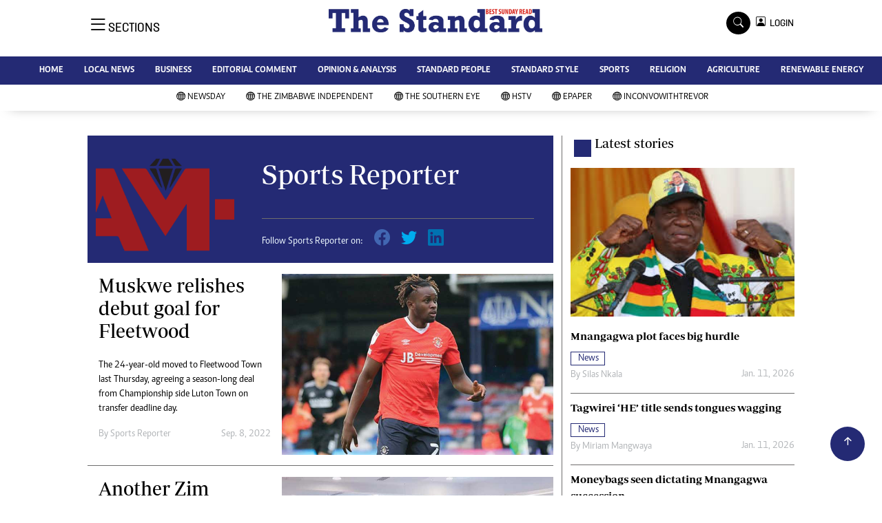

--- FILE ---
content_type: text/html; charset=UTF-8
request_url: https://www.thestandard.co.zw/author/5371/sports-reporter
body_size: 15471
content:
<!DOCTYPE html>
<html lang="en">
<head>
<meta charset="utf-8">
<title>   Sports Reporter - The Standard
  </title>
<meta content="width=device-width, initial-scale=1.0" name="viewport">
<meta name="theme-color" content="#fff">
<meta name="developer:name" content="Omari Erick">
<meta name="developer:email" content="omarica2006@gmail.com">
<meta name="developer:phone" content="+254728283148">
<meta name="robots" content="index,follow" />
<meta name="copyright" content="The Standard" />
 <link href="https://www.thestandard.co.zw/assets/images/favicon.ico" rel="icon">

   <link rel="canonical" href="https://www.newsday.co.zw/thestandard/author/5371/sports-reporter">
  <link rel="amphtml" href="https://www.newsday.co.zw/thestandard/amp/author/5371/sports-reporter">
    <meta name="twitter:site" content="@thestandardzim"/>
    <meta name="twitter:creator" content="@thestandardzim"/>
    <meta property="twitter:url" content="https://twitter.com/thestandardzim"/>
    <meta property="twitter:image" content="http://www.thestandard.co.zw/assets/images/logo.jpg"/>
    <meta property="og:image" content="http://www.thestandard.co.zw/assets/images/logo.jpg"/>
    <meta property="og:image:secure_url" content="http://www.thestandard.co.zw/assets/images/logo.jpg"/>
    <meta name="keywords" content="Breaking news, news online, Zimbabwe news, world news, news video, weather, business, money, politics, law, technology, entertainment, education,health"/>
    <meta name="author" content="Best Sunday Read"/>
    <meta name="description" content="Best Sunday Read"/>
    <link rel="image_src" href="https://www.thestandard.co.zw/assets/images/logo.jpg">
    <meta name="twitter:card" content="summary_large_image"/>
    <meta name="twitter:site" content="@thestandardzim"/>
    <meta name="twitter:creator" content="@thestandardzim"/>
    <meta property="twitter:title" content="Sports Reporter - The Standard"/>
    <meta property="twitter:description" content="Best Sunday Read"/>
    <meta property="twitter:url" content="https://twitter.com/thestandardzim"/>
    <meta property="og:type" content="website"/>
    <meta property="fb:app_id" content="734363231106555"/>
    <meta property="og:title" content="Sports Reporter - The Standard"/>
    <meta property="og:description" content="Best Sunday Read"/>
    <meta property="og:site_name" content="The Standard"/>
    <meta property="og:url" content="http://www.thestandard.co.zw/category/5/sport">
   
    <script data-schema="Organization" type="application/ld+json">
        {"name":"The Standard","url":"https://www.newsday.co.zw/thestandard/","logo":{"@type":"ImageObject","url":"http://www.thestandard.co.zw/assets/images/logo.jpg","width":190,"height":60},"sameAs":["https://www.newsday.co.zw/thestandard/","https://twitter.com/thestandardzim"],"@type":"Organization","@context":"http://schema.org"}
    </script>

    <script data-schema="WebPage" type="application/ld+json">
        {"@id":" https://www.newsday.co.zw/thestandard/author/5371/sports-reporter","potentialAction":{"@type":"ViewAction","target":"https://www.newsday.co.zw/thestandard/author/5371/sports-reporter"},"@type":"WebPage","@context":"http://schema.org"}
    </script>


<link href="https://www.thestandard.co.zw/assets/images/favicon.jpg?a" rel="icon">
 <link href="https://cdn.jsdelivr.net/npm/bootstrap-icons@1.4.1/font/bootstrap-icons.css" rel="stylesheet">


    <!-- Libraries Stylesheet -->
    <link href="https://www.thestandard.co.zw/assets/css/owl.carousel.min.css" rel="stylesheet">
    <link href="https://www.thestandard.co.zw/assets/css/owl.theme.default.min.css" rel="stylesheet">
    <link href="https://www.thestandard.co.zw/assets/css/bootstrap.min.css" rel="stylesheet">
    <link href="https://www.thestandard.co.zw/assets/css/style.css?v=156" rel="stylesheet">
  <script async id="ebx" src="//applets.ebxcdn.com/ebx.js"></script>
 
 <!-- Google Tag Manager -->
<script>(function(w,d,s,l,i){w[l]=w[l]||[];w[l].push({'gtm.start':
new Date().getTime(),event:'gtm.js'});var f=d.getElementsByTagName(s)[0],
j=d.createElement(s),dl=l!='dataLayer'?'&l='+l:'';j.async=true;j.src=
'https://www.googletagmanager.com/gtm.js?id='+i+dl;f.parentNode.insertBefore(j,f);
})(window,document,'script','dataLayer','GTM-PSM2T3V');</script>
<!-- End Google Tag Manager -->

<!-- Google tag (gtag.js) -->
<script async src="https://www.googletagmanager.com/gtag/js?id=G-4NLQ9GNSG1">
</script>
<script>
  window.dataLayer = window.dataLayer || [];
  function gtag(){dataLayer.push(arguments);}
  gtag('js', new Date());

  gtag('config', 'G-4NLQ9GNSG1');
</script>

<!-- Google tag (gtag.js) The Standard -->
<script async src="https://www.googletagmanager.com/gtag/js?id=G-9N0LJHLCLY"></script>
<script>
  window.dataLayer = window.dataLayer || [];
  function gtag(){dataLayer.push(arguments);}
  gtag('js', new Date());

  gtag('config', 'G-9N0LJHLCLY');
</script>

<script async src="https://securepubads.g.doubleclick.net/tag/js/gpt.js"></script>
<script>
  window.googletag = window.googletag || {cmd: []};
  googletag.cmd.push(function() {
      googletag.enableServices();
  });
</script>
  






<!--<script async src="https://pagead2.googlesyndication.com/pagead/js/adsbygoogle.js?client=ca-pub-5185228015030174"
     crossorigin="anonymous"></script>!-->
<style type="text/css">
.border-thick-bottom{
  border-bottom: 4px solid #242a74!important;
}
</style>

<style type="text/css">
  		.navbar .megamenu{ padding: 1rem; }
		/* ============ desktop view ============ */
		@media  all and (min-width: 992px) {
			
			.navbar .has-megamenu{position:static!important;}
			.navbar .megamenu{left:0; right:0; width:100%; margin-top:0;  }
			
		}	
		/* ============ desktop view .end// ============ */


		/* ============ mobile view ============ */
		@media(max-width: 991px){
			.navbar.fixed-top .navbar-collapse, .navbar.sticky-top .navbar-collapse{
				overflow-y: auto;
				max-height: 90vh;
				margin-top:10px;
			}
		}
		/* ============ mobile view .end// ============ */
    .fader{
      -webkit-mask-image: linear-gradient(to bottom, black 50%, transparent 100%);
  mask-image: linear-gradient(to bottom, black 50%, transparent 100%);
  height:  100px;
  width: 100%;
     }
 body{
   padding:0!important;
   background:#FFF!important;
 }
 .sticky-top{
   background:#FFF;
 }
	</style>
 <script async src="https://securepubads.g.doubleclick.net/tag/js/gpt.js"></script>
<script>
  window.googletag = window.googletag || {cmd: []};
  </script>
      <script>
    
    googletag.cmd.push(function() {
  
        
      googletag.defineSlot('/13427547/N-Category-1',[[728, 90],[970, 90]], 'div-gpt-ad-1661246079529-0').addService(googletag.pubads());
      googletag.defineSlot('/13427547/N-Category-2',[[300,250],[300,600]], 'div-gpt-ad-1661246137862-0').addService(googletag.pubads());
      googletag.defineSlot('/13427547/N-Category-3',[[728, 90],[300,250]], 'div-gpt-ad-1661246195455-0').addService(googletag.pubads());
      googletag.defineSlot('/13427547/N-Category-4',[[728, 90],[300,250]], 'div-gpt-ad-1661246237662-0').addService(googletag.pubads());
      googletag.defineSlot('/13427547/N-Category-5',[[728, 90],[300, 250]], 'div-gpt-ad-1661246424409-0').addService(googletag.pubads());
      googletag.defineSlot('/13427547/N-Category-6',[[728, 90],[300,250]], 'div-gpt-ad-1661246464747-0').addService(googletag.pubads());
      googletag.defineSlot('/13427547/N-Category-7',[[728, 90],[300, 250]], 'div-gpt-ad-1661246509552-0').addService(googletag.pubads());
      
        
      googletag.pubads().enableSingleRequest();
      googletag.enableServices();
    });
  </script>

     
  
  <script>
 var anchorSlot =googletag.cmd.push(function() {
    googletag.defineOutOfPageSlot('/13427547/N-ANCHOR', googletag.enums.OutOfPageFormat.BOTTOM_ANCHOR).addService(googletag.pubads());
    googletag.pubads().enableSingleRequest();
    googletag.enableServices();
  });
</script>
 <script async src=https://cdn.afp.ai/ssp/sdk.js></script> 
  </head>
  <body>
 <!-- Google Tag Manager (noscript) -->
<noscript><iframe src="https://www.googletagmanager.com/ns.html?id=GTM-PSM2T3V"
height="0" width="0" style="display:none;visibility:hidden"></iframe></noscript>
<!-- End Google Tag Manager (noscript) -->

<!-- Topbar Start -->
<div class="px-5 d-none d-lg-block">
      <div class="row gx-0">
        <div class="col-lg-8 mb-2 mb-lg-0">
          <div id="myNav" class="overlay overflow-scroll">
            <a href="javascript:void(0)" class="closebtn" onclick="closeNav()">&times;</a>
            <div class="overlay-content">
              <div class="container">
                <div class="row">
                  <div class="col-12 col-md-3 boda-right">
                    <div class=" top-styling boda-bottom pt-3">
                      <img src="https://www.thestandard.co.zw/assets/images/logo.jpg" class="logo-style"> 
                      
                     <p>
                     AMH is an independent media house free from political ties or outside influence.
We have four newspapers: The Zimbabwe Independent, a business weekly published every Friday, The Standard, a weekly published every Sunday, and Southern and NewsDay, our daily newspapers. Each has an online edition.
    </p>
                      
                    </div>
                    <div class=" top-styling mt-2 boda-bottom mt-3">
                      <ul class="list-style-none">
                      <li><strong>Marketing</strong></li>
                      <li>Digital Marketing Manager:  <a href="/cdn-cgi/l/email-protection" class="__cf_email__" data-cfemail="70041d0504111d1211021130111c0018111d151419115e131f5e0a07">[email&#160;protected]</a></li>

                      <li>Tel: (04) 771722/3</li>

                      <li><strong>Online Advertising</strong></li>
                      <li><a href="/cdn-cgi/l/email-protection" class="__cf_email__" data-cfemail="55113c323c213439153439253d343830313c347b363a7b2f22">[email&#160;protected]</a></li>

                      <li><strong>Web Development</strong></li>
                      <li><a href="/cdn-cgi/l/email-protection" class="__cf_email__" data-cfemail="016b6c606f78646f7864736441606d7169606c646568602f626e2f7b76">[email&#160;protected]</a></li>
                      </ul>
                    </div>
                  </div>
                  <div class="col-12 col-md-9">
               


                    <div class="text-standard brands  mb-3 mt-3">NEWS & CURRENT AFFAIRS</div>
                    <div class="row">
                      <div class="col-12 col-md-4 boda-right">
                       
                        <ul class="justify-content-left  list-style-none   boda-bottom   row px-0">

                             
                           <li class="nav-item">
                            <a class="nav-link" href="https://www.thestandard.co.zw/category/12/news">
                              <i class="bi bi-chevron-right"></i>News</a>
                          </li>
                          
                           <li class="nav-item">
                            <a class="nav-link" href="https://www.thestandard.co.zw/category/18/business">
                              <i class="bi bi-chevron-right"></i>Business</a>
                          </li>
                          
                           <li class="nav-item">
                            <a class="nav-link" href="https://www.thestandard.co.zw/category/19/sport">
                              <i class="bi bi-chevron-right"></i>Sport</a>
                          </li>
                          
                           <li class="nav-item">
                            <a class="nav-link" href="https://www.thestandard.co.zw/category/25/standard-people">
                              <i class="bi bi-chevron-right"></i>Standard People</a>
                          </li>
                          
                           <li class="nav-item">
                            <a class="nav-link" href="https://www.thestandard.co.zw/category/26/cartoons">
                              <i class="bi bi-chevron-right"></i>Cartoons</a>
                          </li>
                          
                           <li class="nav-item">
                            <a class="nav-link" href="https://www.thestandard.co.zw/category/196/politics">
                              <i class="bi bi-chevron-right"></i>Politics</a>
                          </li>
                          
                           <li class="nav-item">
                            <a class="nav-link" href="https://www.thestandard.co.zw/category/299/africa">
                              <i class="bi bi-chevron-right"></i>Africa</a>
                          </li>
                          
                           <li class="nav-item">
                            <a class="nav-link" href="https://www.thestandard.co.zw/category/535/environment">
                              <i class="bi bi-chevron-right"></i>Environment</a>
                          </li>
                          
                           <li class="nav-item">
                            <a class="nav-link" href="https://www.thestandard.co.zw/category/23386/community-news">
                              <i class="bi bi-chevron-right"></i>Community News</a>
                          </li>
                          
                           <li class="nav-item">
                            <a class="nav-link" href="https://www.thestandard.co.zw/category/23390/family">
                              <i class="bi bi-chevron-right"></i>Family</a>
                          </li>
                          
                         

                        </ul>



                        <ul class="justify-content-left  list-style-none  boda-bottom      row px-0">

                             
                           <li class="nav-item">
                            <a class="nav-link" href="https://www.thestandard.co.zw/category/23398/health-amp-fitness">
                              <i class="bi bi-chevron-right"></i>Health &amp; Fitness</a>
                          </li>
                          
                           <li class="nav-item">
                            <a class="nav-link" href="https://www.thestandard.co.zw/category/23399/wining-amp-dining">
                              <i class="bi bi-chevron-right"></i>Wining &amp; Dining</a>
                          </li>
                          
                           <li class="nav-item">
                            <a class="nav-link" href="https://www.thestandard.co.zw/category/23407/uncategorized">
                              <i class="bi bi-chevron-right"></i>Uncategorized</a>
                          </li>
                          
                           <li class="nav-item">
                            <a class="nav-link" href="https://www.thestandard.co.zw/category/23646/standard-style">
                              <i class="bi bi-chevron-right"></i>Standard Style</a>
                          </li>
                          
                           <li class="nav-item">
                            <a class="nav-link" href="https://www.thestandard.co.zw/category/26128/referendum">
                              <i class="bi bi-chevron-right"></i>Referendum</a>
                          </li>
                          
                           <li class="nav-item">
                            <a class="nav-link" href="https://www.thestandard.co.zw/category/27625/hifa-2014">
                              <i class="bi bi-chevron-right"></i>HIFA 2014</a>
                          </li>
                          
                           <li class="nav-item">
                            <a class="nav-link" href="https://www.thestandard.co.zw/category/27626/ngoma-awards-2014">
                              <i class="bi bi-chevron-right"></i>Ngoma Awards 2014</a>
                          </li>
                          
                           <li class="nav-item">
                            <a class="nav-link" href="https://www.thestandard.co.zw/category/27627/operation-hope">
                              <i class="bi bi-chevron-right"></i>Operation Hope</a>
                          </li>
                          
                           <li class="nav-item">
                            <a class="nav-link" href="https://www.thestandard.co.zw/category/28101/queenmakers">
                              <i class="bi bi-chevron-right"></i>Queenmakers</a>
                          </li>
                          
                           <li class="nav-item">
                            <a class="nav-link" href="https://www.thestandard.co.zw/category/28148/religion-zone">
                              <i class="bi bi-chevron-right"></i>Religion Zone</a>
                          </li>
                          
                         

                        </ul>





                      </div>
                      <div class="col-12 col-md-4">
                         
                        <ul class="justify-content-left list-style-none boda-bottom row px-0">
                                                    
                           <li class="nav-item">
                            <a class="nav-link" href="https://www.thestandard.co.zw/category/28167/technology">
                              <i class="bi bi-chevron-right"></i>Technology</a>
                          </li>
                          
                           <li class="nav-item">
                            <a class="nav-link" href="https://www.thestandard.co.zw/category/28168/agriculture">
                              <i class="bi bi-chevron-right"></i>Agriculture</a>
                          </li>
                          
                           <li class="nav-item">
                            <a class="nav-link" href="https://www.thestandard.co.zw/category/28169/standard-education">
                              <i class="bi bi-chevron-right"></i>Standard Education</a>
                          </li>
                          
                           <li class="nav-item">
                            <a class="nav-link" href="https://www.thestandard.co.zw/category/28170/picture-gallery">
                              <i class="bi bi-chevron-right"></i>Picture Gallery</a>
                          </li>
                          
                           <li class="nav-item">
                            <a class="nav-link" href="https://www.thestandard.co.zw/category/30490/slider">
                              <i class="bi bi-chevron-right"></i>slider</a>
                          </li>
                          
                           <li class="nav-item">
                            <a class="nav-link" href="https://www.thestandard.co.zw/category/30820/just-in">
                              <i class="bi bi-chevron-right"></i>Just In</a>
                          </li>
                          
                           <li class="nav-item">
                            <a class="nav-link" href="https://www.thestandard.co.zw/category/30821/headlines">
                              <i class="bi bi-chevron-right"></i>Headlines</a>
                          </li>
                          
                           <li class="nav-item">
                            <a class="nav-link" href="https://www.thestandard.co.zw/category/210006720977872/home">
                              <i class="bi bi-chevron-right"></i>Home</a>
                          </li>
                          
                           <li class="nav-item">
                            <a class="nav-link" href="https://www.thestandard.co.zw/category/210006720977873/local-news">
                              <i class="bi bi-chevron-right"></i>Local News</a>
                          </li>
                          
                           <li class="nav-item">
                            <a class="nav-link" href="https://www.thestandard.co.zw/category/210006720977874/sport">
                              <i class="bi bi-chevron-right"></i>Sport</a>
                          </li>
                          
                        </ul>

                        
                        <ul class="justify-content-left  list-style-none   boda-bottom   row px-0">

                             
                           <li class="nav-item">
                            <a class="nav-link" href="https://www.thestandard.co.zw/category/210006720977875/business">
                              <i class="bi bi-chevron-right"></i>Business</a>
                          </li>
                          
                           <li class="nav-item">
                            <a class="nav-link" href="https://www.thestandard.co.zw/category/210006720977876/standard-people">
                              <i class="bi bi-chevron-right"></i>Standard People</a>
                          </li>
                          
                           <li class="nav-item">
                            <a class="nav-link" href="https://www.thestandard.co.zw/category/210006720977877/opinion-amp-analysis">
                              <i class="bi bi-chevron-right"></i>Opinion &amp; Analysis</a>
                          </li>
                          
                           <li class="nav-item">
                            <a class="nav-link" href="https://www.thestandard.co.zw/category/210006720977878/standard-style">
                              <i class="bi bi-chevron-right"></i>Standard Style</a>
                          </li>
                          
                           <li class="nav-item">
                            <a class="nav-link" href="https://www.thestandard.co.zw/category/210006720977879/editorial-comment">
                              <i class="bi bi-chevron-right"></i>Editorial Comment</a>
                          </li>
                          
                           <li class="nav-item">
                            <a class="nav-link" href="https://www.thestandard.co.zw/category/210006720977881/environment">
                              <i class="bi bi-chevron-right"></i>Environment</a>
                          </li>
                          
                           <li class="nav-item">
                            <a class="nav-link" href="https://www.thestandard.co.zw/category/210006720977882/copyright">
                              <i class="bi bi-chevron-right"></i>Copyright</a>
                          </li>
                          
                           <li class="nav-item">
                            <a class="nav-link" href="https://www.thestandard.co.zw/category/210006720977883/terms-and-conditions">
                              <i class="bi bi-chevron-right"></i>Terms and Conditions</a>
                          </li>
                          
                           <li class="nav-item">
                            <a class="nav-link" href="https://www.thestandard.co.zw/category/210006720977884/privacy-policy">
                              <i class="bi bi-chevron-right"></i>Privacy Policy</a>
                          </li>
                          
                           <li class="nav-item">
                            <a class="nav-link" href="https://www.thestandard.co.zw/category/210006720977885/about-us">
                              <i class="bi bi-chevron-right"></i>About us</a>
                          </li>
                          
                         

                        </ul>
                     
                      </div>
                      <div class="col-12 col-md-4 boda-left">
                       
                      <div class="row">
                        <ul class="justify-content-left  list-style-none boda-bottom row px-0">
                                                   
                           <li class="nav-item">
                            <a class="nav-link" href="https://www.thestandard.co.zw/category/210006720977886/advertise">
                              <i class="bi bi-chevron-right"></i>Advertise</a>
                          </li>
                          
                           <li class="nav-item">
                            <a class="nav-link" href="https://www.thestandard.co.zw/category/210006720977887/contact-us">
                              <i class="bi bi-chevron-right"></i>Contact us</a>
                          </li>
                          
                           <li class="nav-item">
                            <a class="nav-link" href="https://www.thestandard.co.zw/category/210006720977888/subscribe">
                              <i class="bi bi-chevron-right"></i>Subscribe</a>
                          </li>
                          
                           <li class="nav-item">
                            <a class="nav-link" href="https://www.thestandard.co.zw/category/210006720977889/zimbabwe-independent">
                              <i class="bi bi-chevron-right"></i>Zimbabwe Independent</a>
                          </li>
                          
                           <li class="nav-item">
                            <a class="nav-link" href="https://www.thestandard.co.zw/category/210006720977890/newsday">
                              <i class="bi bi-chevron-right"></i>Newsday</a>
                          </li>
                          
                           <li class="nav-item">
                            <a class="nav-link" href="https://www.thestandard.co.zw/category/210006720977891/southern-eye">
                              <i class="bi bi-chevron-right"></i>Southern Eye</a>
                          </li>
                          
                           <li class="nav-item">
                            <a class="nav-link" href="https://www.thestandard.co.zw/category/210006720977892/mail-guardian">
                              <i class="bi bi-chevron-right"></i>Mail & Guardian</a>
                          </li>
                          
                           <li class="nav-item">
                            <a class="nav-link" href="https://www.thestandard.co.zw/category/210006720977893/my-classifieds">
                              <i class="bi bi-chevron-right"></i>My Classifieds</a>
                          </li>
                          
                           <li class="nav-item">
                            <a class="nav-link" href="https://www.thestandard.co.zw/category/3096224744077820/terms-and-conditions">
                              <i class="bi bi-chevron-right"></i>Terms and Conditions</a>
                          </li>
                          
                           <li class="nav-item">
                            <a class="nav-link" href="https://www.thestandard.co.zw/category/3096224744077821/copyright">
                              <i class="bi bi-chevron-right"></i>Copyright</a>
                          </li>
                          
                        </ul>
                         
                        <ul class="justify-content-left list-style-none    row px-0">
                                                   
                           <li class="nav-item">
                            <a class="nav-link" href="https://www.thestandard.co.zw/category/3096224744077822/disclaimer">
                              <i class="bi bi-chevron-right"></i>Disclaimer</a>
                          </li>
                          
                           <li class="nav-item">
                            <a class="nav-link" href="https://www.thestandard.co.zw/category/3096224744077823/privacy-policy">
                              <i class="bi bi-chevron-right"></i>Privacy Policy</a>
                          </li>
                          
                           <li class="nav-item">
                            <a class="nav-link" href="https://www.thestandard.co.zw/category/3096224744077825/agriculture">
                              <i class="bi bi-chevron-right"></i>Agriculture</a>
                          </li>
                          
                           <li class="nav-item">
                            <a class="nav-link" href="https://www.thestandard.co.zw/category/3096224744077826/picture-gallery">
                              <i class="bi bi-chevron-right"></i>Picture Gallery</a>
                          </li>
                          
                           <li class="nav-item">
                            <a class="nav-link" href="https://www.thestandard.co.zw/category/3096224744077827/standard-education">
                              <i class="bi bi-chevron-right"></i>Standard Education</a>
                          </li>
                          
                           <li class="nav-item">
                            <a class="nav-link" href="https://www.thestandard.co.zw/category/3096224744077828/technology">
                              <i class="bi bi-chevron-right"></i>Technology</a>
                          </li>
                          
                           <li class="nav-item">
                            <a class="nav-link" href="https://www.thestandard.co.zw/category/3096224744090860/renewable-energy">
                              <i class="bi bi-chevron-right"></i>Renewable Energy</a>
                          </li>
                          
                        </ul>

                        </div>


                      </div>


 



                    </div>







 











                     <div class="row boda-top">
                       
                       
                    </div>
                  </div>
                   
                     


      
                </div>
              </div>
            </div>
          </div>
          <div class="d-flex text-white top-article" style="font-size:15px;padding-left: 10px;cursor:pointer" onclick="openNav()">
          </div>
        </div>
      </div>
    </div>

<!-- Topbar End -->
 <div id="main"  >
      <!-- Navbar & Carousel Start -->











      <div class="skycraper col" style="position:absolute;top:4px;z-index:0!important;left:0">
    <div class="sticky-top" style="position:fixed;top:4px;z-index:0!important;left:0"> 
     
 
  </div>
  </div>













      <section class="ftco-section" style="z-index:2!important;position:relative;background:#FFF;">
        <div class="container">
          <div class="row justify-content-between">
            <div class="col-md-12 order-md-last">
              <div class="row">
                 <div class="col-md-4 desktop-only align-items-center">
                  <button class="openbtn open-display" onclick="openNav()">
                    <i class="bi bi-list hum-style"></i>
                    <span class="section-style">SECTIONS</span>
                  </button>
                </div>


                

                <div class="col-10 col-md-4 pt-2 desktop-only">


                
                  <a class="navbar-brand" href="https://www.thestandard.co.zw">
                    <img src="https://www.thestandard.co.zw/assets/images/logo.jpg" class="w-100"> 
                  </a>
                </div>
                <div class="col-10 col-md-6 pt-2 mobile-only border-bottom">
                  <a class="navbar-brand" href="https://www.thestandard.co.zw">
                     <img src="https://www.thestandard.co.zw/assets/images/logo.jpg" class="w-100 pt-3"> 
                  </a>
                </div>
                <div class="col-2 col-md-6 mobile-only border-bottom" style="padding:3px">
                  <button class="navbar-toggler" type="button" data-bs-toggle="collapse" data-bs-target="#main_nav" data-bs-target="#navbarNav" aria-controls="navbarNav" aria-expanded="false" aria-label="Toggle navigation">
                    <i class="f-12 bi bi-list"></i>
                  </button>
                </div>
                          
                <div class="col-md-4 d-md-flex justify-content-end desktop-only   align-self-center">
                  <div class="search"></div>
                  <form action="#" class="searchform order-lg-last">
                    <div class="form-group d-flex justify-content-end align-items-baseline">
                      <div class="box" id="search">
                        <input type="text" placeholder="Type to search" class="search-box">
                        <span class="mx-2" onclick="closeSearch()" style="cursor: pointer;">x</span>
                      </div>
                      <a href="https://www.thestandard.co.zw/search" <span class=" search bi bi-search mx-2" onclick="openSearch1()" style="cursor: pointer;"></span>
</a>
                       
                    
                    <div class="dopdown1">
                      <a href="https://www.thestandard.co.zw/sso" class="dopbtn bi bi-person-square d-flex login"> &nbsp;&nbsp;LOGIN</a>
                     
                    </div>
                    
                  </form>
                </div>
              </div>
               <div class="row bg-standard-dark mx-0">
                  <div class="d-flex  align-items-center justify-content-between login-border-bottom">
                    <div class="col-md-6 mobile-only">
                    </div>
                    <div class="col-md-6 mobile-only d-none">
                     
                    
                    
                    <div class="dopdown1 pt-2">
                      <a href="https://www.thestandard.co.zw/sso" class="dopbtn bi bi-person-square d-flex login"> &nbsp;&nbsp;LOGIN</a>
                     
                    </div>
                    

                    </div>
                  </div>
                </div>   
            </div>
          </div>
        </div>
       
      </section>
      <section>
         <nav class="navbar navbar-expand-lg navbar-light  p-0 bg-standard" style="z-index:3">
          <div class="align-items-baseline">
            <div class="ftco-navbar-light collapse bg-standard navbar-collapse" id="main_nav"  >
              <div class="row bg-standard mx-0">
                <ul class="navbar-nav drop-menu desktop-only justify-content-end bg-standard">
                  <li class="nav-item menu-mobile-border desktop-only">
                    <a href="https://www.thestandard.co.zw" class="nav-link desgin ">
                      <i class="bi bi-chevron-right"></i>HOME </a>
                  </li>
                  <li class="nav-item menu-mobile-border desktop-only">
                    <a href="https://www.thestandard.co.zw/category/12/local-news" class="nav-link nairobian desgin ">
                      <i class="bi bi-chevron-right"></i>LOCAL NEWS</a>
                  </li>
                  <li class="nav-item menu-mobile-border desktop-only">
                    <a href="https://www.thestandard.co.zw/category/18/business" class="nav-link nairobian desgin ">
                      <i class="bi bi-chevron-right"></i>BUSINESS </a>
                  </li>
                  <li class="nav-item menu-mobile-border desktop-only">
                    <a href="https://www.thestandard.co.zw/category/24/editorial-comment" class="nav-link nairobian desgin ">
                      <i class="bi bi-chevron-right"></i>EDITORIAL COMMENT</a>
                  </li>
                  <li class="nav-item menu-mobile-border desktop-only">
                    <a href="https://www.thestandard.co.zw/category/210006720977877/opinion-and-analysis" class="nav-link desgin ">
                      <i class="bi bi-chevron-right"></i>OPINION & ANALYSIS</a>
                  </li>
                  <li class="nav-item menu-mobile-border desktop-only">
                    <a href="https://www.thestandard.co.zw/category/25/standard-people" class="nav-link nairobian desgin ">
                      <i class="bi bi-chevron-right"></i>STANDARD PEOPLE</a>
                  </li>
                  <li class="nav-item menu-mobile-border desktop-only">
                    <a href="https://www.thestandard.co.zw/category/23646/standard-style" class="nav-link nairobian desgin ">
                      <i class="bi bi-chevron-right"></i>STANDARD STYLE</a>
                  </li>
                  <li class="nav-item menu-mobile-border desktop-only">
                    <a href="https://www.thestandard.co.zw/category/19/sports" class="nav-link nairobian desgin text-white">
                      <i class="bi bi-chevron-right"></i>SPORTS</a>
                  </li>
                 <li class="nav-item menu-mobile-border desktop-only">
                    <a href="https://www.thestandard.co.zw/category/28148/agriculture" class="nav-link nairobian desgin ">
                      <i class="bi bi-chevron-right"></i>RELIGION</a>
                  </li>

                  <li class="nav-item menu-mobile-border desktop-only">
                    <a href="https://www.thestandard.co.zw/category/28168/agriculture" class="nav-link nairobian desgin ">
                      <i class="bi bi-chevron-right"></i>AGRICULTURE</a>
                  </li>
				  

                  <li class="nav-item menu-mobile-border desktop-only">
                    <a href="https://www.thestandard.co.zw/category/3096224744090860/renewable-energy" class="nav-link nairobian desgin ">
                      <i class="bi bi-chevron-right"></i>RENEWABLE ENERGY</a>
                  </li>
                </ul>
                
                <div class="row mx-0 my-4 px-4 d-md-none mobile-only ">



                
                    <div class="dopdown pt-0 pb-3">
                      <a href="https://www.thestandard.co.zw/sso" class="dopbtn bi bi-person-square d-flex login text-white"> &nbsp;&nbsp;LOGIN</a>
                     
                    </div>
                    



                   <form class="d-flex">
                  <input class="form-control me-2" type="search" placeholder="Search" aria-label="Search">
                  <button class="btn btn-dark" type="submit">Search</button>
                </form>
                </div>
                  <div class="col p-0">
                  <ul class=" navbar-nav drop-menu">
                    
                  <li class="nav-item menu-mobile-border mobile-only">
                    <a href="https://www.thestandard.co.zw" class="nav-link desgin text-white">
                      <i class="bi bi-chevron-right"></i>HOME </a>
                  </li>
                  <li class="nav-item menu-mobile-border mobile-only">
                    <a href="https://www.thestandard.co.zw/category/20/local-news" class="nav-link nairobian desgin text-white">
                      <i class="bi bi-chevron-right"></i>LOCAL NEWS</a>
                  </li>
                  <li class="nav-item menu-mobile-border mobile-only">
                    <a href="https://www.thestandard.co.zw/category/18/business" class="nav-link nairobian desgin text-white">
                      <i class="bi bi-chevron-right"></i>BUSINESS </a>
                  </li>
                  <li class="nav-item menu-mobile-border mobile-only">
                    <a href="https://www.thestandard.co.zw/category/24/editorial-comment" class="nav-link nairobian desgin text-white ">
                      <i class="bi bi-chevron-right"></i>EDITORIAL COMMENT</a>
                  </li>
                  <li class="nav-item menu-mobile-border mobile-only">
                    <a href="https://www.thestandard.co.zw/category/210006720977877/opinion-and-analysis" class="nav-link desgin text-white">
                      <i class="bi bi-chevron-right"></i>OPINION & ANALYSIS</a>
                  </li>
                   

                  </ul>
                </div>
                <div class="col">
                  <ul class="navbar-nav  drop-menu">
                     
                  <li class="nav-item menu-mobile-border mobile-only">
                    <a href="https://www.thestandard.co.zw/category/25/standard-people" class="nav-link nairobian desgin text-white ">
                      <i class="bi bi-chevron-right"></i>STANDARD PEOPLE</a>
                  </li>
                  <li class="nav-item menu-mobile-border mobile-only">
                    <a href="https://www.thestandard.co.zw/category/23646/standard-style" class="nav-link nairobian desgin text-white">
                      <i class="bi bi-chevron-right"></i>STANDARD STYLE</a>
                  </li>
                  <li class="nav-item menu-mobile-border mobile-only">
                    <a href="https://www.thestandard.co.zw/category/19/sports" class="nav-link nairobian desgin text-white">
                      <i class="bi bi-chevron-right"></i>SPORTS</a>
                  </li>
                  <li class="nav-item menu-mobile-border mobile-only">
                    <a href="https://www.thestandard.co.zw/category/28148/agriculture" class="nav-link nairobian desgin text-white">
                      <i class="bi bi-chevron-right"></i>RELIGION</a>
                  </li>

                  <li class="nav-item menu-mobile-border mobile-only">
                    <a href="https://www.thestandard.co.zw/category/28168/agriculture" class="nav-link nairobian desgin text-white">
                      <i class="bi bi-chevron-right"></i>AGRICULTURE</a>
                  </li>
                  <li class="nav-item menu-mobile-border mobile-only">
                    <a href="https://convowithtrevor.com/" class="nav-link nairobian desgin text-white">
                      <i class="bi bi-chevron-right"></i>InConvoWithTrevor</a>
                  </li>
                  </ul>
                </div>



              </div>
            </div>
          </div>
        </nav>



        
        <nav class="navbar navbar-expand-lg navbar-light navborder-live p-0 ">
          <div class="container-fluid align-items-baseline p-0">
            <div class="ftco-navbar-light justify-content-center collapse navbar-collapse" id="main_nav">
              <div class="row">
                <ul class=" navbar-nav drop-menu">
                  
                
                <li class="nav-item menu-mobile-border">
                    <a href="https://newsday.co.zw/" class="nav-link desgin nav-live text-dark">
                      <i class="bi bi-globe"></i>
                      <span class="live-style-eve"></span>NewsDay</a>
                  </li>
                  <li class="nav-item menu-mobile-border">
                    <a href="https://newsday.co.zw/theindependent" class="nav-link desgin nav-live text-dark">
                      <i class="bi bi-globe"></i>
                      <span class="live-style-eve"></span>The Zimbabwe Independent</a>
                  </li>
                  <li class="nav-item menu-mobile-border">
                    <a href="https://newsday.co.zw/southerneye" class="nav-link desgin nav-live text-dark">
                      <i class="bi bi-globe"></i>
                      <span class="live-style-eve"></span>The Southern Eye</a>
                  </li>
                  <li class="nav-item menu-mobile-border">
                    <a href="https://newsday.co.zw/hstv" class="nav-link desgin nav-live text-dark">
                      <i class="bi bi-globe"></i>
                      <span class="live-style-eve"></span>HSTV</a>
                  </li>
                  <li class="nav-item menu-mobile-border">
                    <a href="https://epaper.newsday.co.zw" class="nav-link desgin nav-live text-dark">
                      <i class="bi bi-globe"></i>
                      <span class="live-style-eve"></span>Epaper</a>
                  </li>			  
				   <li class="nav-item menu-mobile-border">
                    <a href="https://convowithtrevor.com/" class="nav-link desgin nav-live text-dark">
                      <i class="bi bi-globe"></i>
                      <span class="live-style-eve"></span>InConvoWithTrevor</a>
                  </li>
                </ul>
              </div>
            </div>
          </div>
        </nav>

      </section>












      <div class="skycraper col" style="position:absolute;top:4px;z-index:0!important;right:0">
    <div class="sticky-top" style="position:fixed;top:4px;z-index:0!important;right:0"> 
       


  </div>
  </div>




      









    </div>
	
<div class="contentholder">
<section class="section-phase pt-3 pb-3">
  <div class="container">

  
<!-- /13427547/N-Category-1 -->
<div id='div-gpt-ad-1661246079529-0' class="ad">
  <script data-cfasync="false" src="/cdn-cgi/scripts/5c5dd728/cloudflare-static/email-decode.min.js"></script><script>
    googletag.cmd.push(function() { googletag.display('div-gpt-ad-1661246079529-0'); });
  </script>
</div>



    <div class="row">
        
      <div class="col-12 col-md-8">
        <div class="row">
          <div class="col-12 co-md-12">
            <!--<div class="brand-title d-flex mb-3 col-md-12">
              <span class="bg-latest"></span>
              <h2><a href="http://www.thestandard.co.zw/author/5371/sports-reporter" class="links text-dark"> 
             Author : Sports Reporter
              </a></h2>
            </div>!-->






            <div class="card border-0">
                <div class="row mx-0  mb-3 pt-3 bg-latest">
                  <div class="col-md-4 round">
                    <img data-src="https://cdn.thestandard.co.zw#" src="" class="lazily img-fluid w-100 style-image-three h-100  mb-3" alt="Sports Reporter">
                  </div>
                  <div class="col-md-8">
                    <div class="card-body ">
                      <h1 class="text-white my-3">
                      Sports Reporter
                      </h1>
                      <div class="mb-3 pt-2 top-article text-white">
                     <!--
                        <ul>
                        <li> <a href="/">The NewsDay</a></li>
                        <li>  <a href="/theindependent">The Zimbabwe Independent</a></li>
                        <li>  <a href="/thestandard">The Standard</a></li>
                        <li> <a href="/southerneye"> The Southern Eye</a></li>
                      </ul>!-->
                        </div>
                      <div class="d-flex align-items-baseline justify-content-start mt-3 boda-top">
      
                        <small class="text-light">Follow  Sports Reporter on: </small>
                          <div class="d-flex mx-2 pb-0 share-social mb-0">
                            <a target="_blank" href="#">  <i class="bi bi-facebook social-icon-to m-2 facebook"></i></a>
                            <a target="_blank" href="#">  <i class="bi bi-twitter social-icon-to m-2 twitter"></i></a>
                            <a  target="_blank" href="#">  <i class="bi bi-linkedin social-icon-to m-2 linkedin"></i></a>
                              
                          </div>
                      </div>
                    </div>
                  </div>
                </div>
                
              </div>


            





                    
                    
        
                    
         
        
                    
        
        
                    
        
        






              <div class="card border-0 ">
                <div class="row g-0 boda-bottom mb-3">
                  <div class="col-md-5">
                    <div class="card-body ">
                       
        <a class="text-dark" href="https://www.newsday.co.zw/sport/article/200000172/muskwe-relishes-debut-goal-for-fleetwood">
          <h3 class="mb-3">Muskwe relishes debut goal for Fleetwood</h3>
        </a>
                      <div class="mb-3 pt-2 top-article"> 
                        The 24-year-old moved to Fleetwood Town last Thursday, agreeing a season-long deal from Championship side Luton Town on transfer deadline day.
                      </div>
                      <div class="d-flex align-items-baseline justify-content-between mt-3">
      
                        <small class="text-muted">By <a class="text-muted" href="https://www.thestandard.co.zw/author/5371/sports-reporter">Sports Reporter</a> </small>
                         <small class="text-muted">Sep. 8, 2022</small>
                      </div>
                    </div>
                  </div>
                  <div class="col-md-7">
                  <a class="text-dark" href="https://www.newsday.co.zw/sport/article/200000172/muskwe-relishes-debut-goal-for-fleetwood">
                    <img alt="Muskwe relishes debut goal for Fleetwood" data-src="https://cdn.thestandard.co.zw/images/newsday/uploads/2022/09/cNjPoKzkXEq6xFzS2KEopl44GzwmAiFxYHyhCgO7.jpg" class="img-fluid w-100 style-image-three h-100  mb-3 lazily"/>
                  </a>
                  </div>
                </div>
              </div>






                    
                    
        
                    
         
        
                    
        
        
                    
        
        






              <div class="card border-0 ">
                <div class="row g-0 boda-bottom mb-3">
                  <div class="col-md-5">
                    <div class="card-body ">
                       
        <a class="text-dark" href="https://www.newsday.co.zw/sport/article/200000444/another-zim-engineer-joins-f1s-mercedes">
          <h3 class="mb-3">Another Zim engineer joins F1’s Mercedes</h3>
        </a>
                      <div class="mb-3 pt-2 top-article"> 
                        Nyikadzino, who studied electrical engineering at the National University of Science and Technology before furthering her education outside the country.
                      </div>
                      <div class="d-flex align-items-baseline justify-content-between mt-3">
      
                        <small class="text-muted">By <a class="text-muted" href="https://www.thestandard.co.zw/author/5371/sports-reporter">Sports Reporter</a> </small>
                         <small class="text-muted">Sep. 14, 2022</small>
                      </div>
                    </div>
                  </div>
                  <div class="col-md-7">
                  <a class="text-dark" href="https://www.newsday.co.zw/sport/article/200000444/another-zim-engineer-joins-f1s-mercedes">
                    <img alt="Another Zim engineer joins F1’s Mercedes" data-src="https://cdn.thestandard.co.zw/images/newsday/uploads/2022/09/Pn4jB3qAlWa1rj90kFJVglYeg2NvaviS3XLi3rod.jpg" class="img-fluid w-100 style-image-three h-100  mb-3 lazily"/>
                  </a>
                  </div>
                </div>
              </div>






                    
                    
        
                    
         
        
                    
        
        
                    
        
        






              <div class="card border-0 ">
                <div class="row g-0 boda-bottom mb-3">
                  <div class="col-md-5">
                    <div class="card-body ">
                       
        <a class="text-dark" href="https://www.newsday.co.zw/sport/article/200000522/zimbabwe-announce-squad-for-icc-mens-t20-world-cup">
          <h3 class="mb-3">Zimbabwe announce squad for ICC Men’s T20 World Cup</h3>
        </a>
                      <div class="mb-3 pt-2 top-article"> 
                        Zimbabwe have announced their 15-man squad for the ICC Men’s T20 World Cup 2022 to be staged in Australia starting next month.
                      </div>
                      <div class="d-flex align-items-baseline justify-content-between mt-3">
      
                        <small class="text-muted">By <a class="text-muted" href="https://www.thestandard.co.zw/author/5371/sports-reporter">Sports Reporter</a> </small>
                         <small class="text-muted">Sep. 15, 2022</small>
                      </div>
                    </div>
                  </div>
                  <div class="col-md-7">
                  <a class="text-dark" href="https://www.newsday.co.zw/sport/article/200000522/zimbabwe-announce-squad-for-icc-mens-t20-world-cup">
                    <img alt="Zimbabwe announce squad for ICC Men’s T20 World Cup" data-src="https://cdn.thestandard.co.zw/images/newsday/uploads/2022/09/CUQ1EOOrgtzYyH60CfUVwC0cT4WKhtHXykDFXcsW.jpg" class="img-fluid w-100 style-image-three h-100  mb-3 lazily"/>
                  </a>
                  </div>
                </div>
              </div>






                    
                    
        
                    
         
        
                    
        
        
                    
        
        






              <div class="card border-0 ">
                <div class="row g-0 boda-bottom mb-3">
                  <div class="col-md-5">
                    <div class="card-body ">
                       
        <a class="text-dark" href="https://www.newsday.co.zw/sport/article/200001149/wolves-zim-wonderkid-chiwome-tipped-for-stardom">
          <h3 class="mb-3">Wolves’ Zim wonderkid Chiwome tipped for stardom</h3>
        </a>
                      <div class="mb-3 pt-2 top-article"> 
                        ZIMBABWEAN teenage star Leon Chiwome has been named as one of the brightest young talents in the Premier League.
                      </div>
                      <div class="d-flex align-items-baseline justify-content-between mt-3">
      
                        <small class="text-muted">By <a class="text-muted" href="https://www.thestandard.co.zw/author/5371/sports-reporter">Sports Reporter</a> </small>
                         <small class="text-muted">Sep. 29, 2022</small>
                      </div>
                    </div>
                  </div>
                  <div class="col-md-7">
                  <a class="text-dark" href="https://www.newsday.co.zw/sport/article/200001149/wolves-zim-wonderkid-chiwome-tipped-for-stardom">
                    <img alt="Wolves’ Zim wonderkid Chiwome tipped for stardom" data-src="https://cdn.thestandard.co.zw/images/newsday/uploads/2022/09/O1aR9AQj1S2UVL7GlZYipWL0wqTNYJxwDqiwWeF4.gif" class="img-fluid w-100 style-image-three h-100  mb-3 lazily"/>
                  </a>
                  </div>
                </div>
              </div>






                    
        <!-- /13427547/N-Category-3 -->
        <div id='div-gpt-ad-1661246195455-0'  class="ad">
          <script>
            googletag.cmd.push(function() { googletag.display('div-gpt-ad-1661246195455-0'); });
          </script>
        </div>
                
                    
        
                    
         
        
                    
        
        
                    
        
        






              <div class="card border-0 ">
                <div class="row g-0 boda-bottom mb-3">
                  <div class="col-md-5">
                    <div class="card-body ">
                       
        <a class="text-dark" href="https://www.newsday.co.zw/sport/article/200001828/zifa-dangle-super-8-cup-sweetener">
          <h3 class="mb-3">Zifa dangle Super 8 Cup sweetener</h3>
        </a>
                      <div class="mb-3 pt-2 top-article"> 
                        Sweeney Mushonga said the move to invite musicians to perform at the final was part of the league’s initiatives to lure back fans to domestic matches.
                      </div>
                      <div class="d-flex align-items-baseline justify-content-between mt-3">
      
                        <small class="text-muted">By <a class="text-muted" href="https://www.thestandard.co.zw/author/5371/sports-reporter">Sports Reporter</a> </small>
                         <small class="text-muted">Oct. 12, 2022</small>
                      </div>
                    </div>
                  </div>
                  <div class="col-md-7">
                  <a class="text-dark" href="https://www.newsday.co.zw/sport/article/200001828/zifa-dangle-super-8-cup-sweetener">
                    <img alt="Zifa dangle Super 8 Cup sweetener" data-src="https://cdn.thestandard.co.zw/images/newsday/uploads/2022/10/833IroUf9GAVWQLjH1RqmzzxIqGmVdgLmhwFp92k.jpg" class="img-fluid w-100 style-image-three h-100  mb-3 lazily"/>
                  </a>
                  </div>
                </div>
              </div>






                    
                    
        
                    
         
        
                    
        
        
                    
        
        






              <div class="card border-0 ">
                <div class="row g-0 boda-bottom mb-3">
                  <div class="col-md-5">
                    <div class="card-body ">
                       
        <a class="text-dark" href="https://www.newsday.co.zw/sport/article/200002196/simba-bhora-boss-excepts-thrilling-super-8-final">
          <h3 class="mb-3">Simba Bhora boss excepts thrilling Super 8 final</h3>
        </a>
                      <div class="mb-3 pt-2 top-article"> 
                        The Shamva-based side will be seeking to finish the season on a high by claiming a league and cup double after recently winning the much-coveted ticket to the Premier Soccer League.
                      </div>
                      <div class="d-flex align-items-baseline justify-content-between mt-3">
      
                        <small class="text-muted">By <a class="text-muted" href="https://www.thestandard.co.zw/author/5371/sports-reporter">Sports Reporter</a> </small>
                         <small class="text-muted">Oct. 19, 2022</small>
                      </div>
                    </div>
                  </div>
                  <div class="col-md-7">
                  <a class="text-dark" href="https://www.newsday.co.zw/sport/article/200002196/simba-bhora-boss-excepts-thrilling-super-8-final">
                    <img alt="Simba Bhora boss excepts thrilling Super 8 final" data-src="https://cdn.thestandard.co.zw/images/newsday/uploads/2022/10/n5n3GQGL5iXD2F0ryN28zqK2S6kNvRIghkwfRFtH.jpg" class="img-fluid w-100 style-image-three h-100  mb-3 lazily"/>
                  </a>
                  </div>
                </div>
              </div>






                    
                    
        
                    
         
        
                    
        
        
                    
        
        






              <div class="card border-0 ">
                <div class="row g-0 boda-bottom mb-3">
                  <div class="col-md-5">
                    <div class="card-body ">
                       
        <a class="text-dark" href="https://www.newsday.co.zw/sport/article/200002251/mushangazhike-backs-eagles-in-axis-solutions-super-8-final">
          <h3 class="mb-3">Mushangazhike backs Eagles in Axis Solutions Super 8 final</h3>
        </a>
                      <div class="mb-3 pt-2 top-article"> 
                        Golden Eagles were among the favourites for the title and for the better part of the season before their hopes were extinguished in August.
                      </div>
                      <div class="d-flex align-items-baseline justify-content-between mt-3">
      
                        <small class="text-muted">By <a class="text-muted" href="https://www.thestandard.co.zw/author/5371/sports-reporter">Sports Reporter</a> </small>
                         <small class="text-muted">Oct. 20, 2022</small>
                      </div>
                    </div>
                  </div>
                  <div class="col-md-7">
                  <a class="text-dark" href="https://www.newsday.co.zw/sport/article/200002251/mushangazhike-backs-eagles-in-axis-solutions-super-8-final">
                    <img alt="Mushangazhike backs Eagles in Axis Solutions Super 8 final" data-src="https://cdn.thestandard.co.zw/images/newsday/uploads/2022/10/LUgEOhdyvtbKTjAZihDzyUXvCEHp9Qt61xg51fW2.jpg" class="img-fluid w-100 style-image-three h-100  mb-3 lazily"/>
                  </a>
                  </div>
                </div>
              </div>






                    
                    
        
                    
         
        
                    
        
        
                    
        
        






              <div class="card border-0 ">
                <div class="row g-0 boda-bottom mb-3">
                  <div class="col-md-5">
                    <div class="card-body ">
                       
        <a class="text-dark" href="https://www.newsday.co.zw/breaking-news/article/200002339/zimbabwe-thrash-scotland-makes-super-12-at-wt20-world-cup">
          <h3 class="mb-3">Zimbabwe thrash Scotland, makes Super 12 at WT20 world Cup</h3>
        </a>
                      <div class="mb-3 pt-2 top-article"> 
                        Zimbabwe national cricket team have qualified for the International Cricket Council T20 World Cup Super 12
                      </div>
                      <div class="d-flex align-items-baseline justify-content-between mt-3">
      
                        <small class="text-muted">By <a class="text-muted" href="https://www.thestandard.co.zw/author/5371/sports-reporter">Sports Reporter</a> </small>
                         <small class="text-muted">Oct. 21, 2022</small>
                      </div>
                    </div>
                  </div>
                  <div class="col-md-7">
                  <a class="text-dark" href="https://www.newsday.co.zw/breaking-news/article/200002339/zimbabwe-thrash-scotland-makes-super-12-at-wt20-world-cup">
                    <img alt="Zimbabwe thrash Scotland, makes Super 12 at WT20 world Cup" data-src="https://cdn.thestandard.co.zw/images/newsday/uploads/2022/10/zCVszvdpVkTEp7SXgX5YCacIHsxR2zNeytixMGVE.jpg" class="img-fluid w-100 style-image-three h-100  mb-3 lazily"/>
                  </a>
                  </div>
                </div>
              </div>






                    
                    
            
        <!-- /13427547/N-Category-4 -->
        <div id='div-gpt-ad-1661246237662-0' class="ad">
          <script>
            googletag.cmd.push(function() { googletag.display('div-gpt-ad-1661246237662-0'); });
          </script>
        </div>
        
                    
        
                    
         
        
                    
        
        
                    
        
        






              <div class="card border-0 ">
                <div class="row g-0 boda-bottom mb-3">
                  <div class="col-md-5">
                    <div class="card-body ">
                       
        <a class="text-dark" href="https://www.newsday.co.zw/sport/article/200002372/all-set-for-axis-solutions-super-8-cup-final">
          <h3 class="mb-3">All set for Axis Solutions Super 8 Cup final</h3>
        </a>
                      <div class="mb-3 pt-2 top-article"> 
                        The ZIFA Northern Region leaders have done enough to convince sponsors to bring in top local artists to perform at the final.
                      </div>
                      <div class="d-flex align-items-baseline justify-content-between mt-3">
      
                        <small class="text-muted">By <a class="text-muted" href="https://www.thestandard.co.zw/author/5371/sports-reporter">Sports Reporter</a> </small>
                         <small class="text-muted">Oct. 22, 2022</small>
                      </div>
                    </div>
                  </div>
                  <div class="col-md-7">
                  <a class="text-dark" href="https://www.newsday.co.zw/sport/article/200002372/all-set-for-axis-solutions-super-8-cup-final">
                    <img alt="All set for Axis Solutions Super 8 Cup final" data-src="https://cdn.thestandard.co.zw/images/newsday/uploads/2022/10/upoDJ77Gp0gvAIwTIBzSsqdhzidmtY7tiikKDok2.gif" class="img-fluid w-100 style-image-three h-100  mb-3 lazily"/>
                  </a>
                  </div>
                </div>
              </div>






                    
                    
        
                    
         
        
                    
        
        
                    
        
        






              <div class="card border-0 ">
                <div class="row g-0 boda-bottom mb-3">
                  <div class="col-md-5">
                    <div class="card-body ">
                       
        <a class="text-dark" href="https://www.newsday.co.zw/sport/article/200002464/zim-junior-tennis-team-claim-silver-at-african-champs">
          <h3 class="mb-3">Zim junior tennis team claim silver at African Champs</h3>
        </a>
                      <div class="mb-3 pt-2 top-article"> 
                        Meanwhile, Zimbabwe finished ahead of Kenya, who completed the podium with Ghana fourth.
                      </div>
                      <div class="d-flex align-items-baseline justify-content-between mt-3">
      
                        <small class="text-muted">By <a class="text-muted" href="https://www.thestandard.co.zw/author/5371/sports-reporter">Sports Reporter</a> </small>
                         <small class="text-muted">Oct. 24, 2022</small>
                      </div>
                    </div>
                  </div>
                  <div class="col-md-7">
                  <a class="text-dark" href="https://www.newsday.co.zw/sport/article/200002464/zim-junior-tennis-team-claim-silver-at-african-champs">
                    <img alt="Zim junior tennis team claim silver at African Champs" data-src="https://cdn.thestandard.co.zw/images/newsday/uploads/2022/10/B0jZrcXES54lCUP1D3EF14C12A7SntdX0aGcq6aj.jpg" class="img-fluid w-100 style-image-three h-100  mb-3 lazily"/>
                  </a>
                  </div>
                </div>
              </div>






                    
                    
        
                    
         
        
                    
        
        
                    
        
        






              <div class="card border-0 ">
                <div class="row g-0 boda-bottom mb-3">
                  <div class="col-md-5">
                    <div class="card-body ">
                       
        <a class="text-dark" href="https://www.newsday.co.zw/sports/article/200004266/mahachi-bares-soul-after-acquittal">
          <h3 class="mb-3">Mahachi bares soul after acquittal</h3>
        </a>
                      <div class="mb-3 pt-2 top-article"> 
                        He says the whole issue has shattered him. He also says he is a victim of a bitter ex-wife.
                      </div>
                      <div class="d-flex align-items-baseline justify-content-between mt-3">
      
                        <small class="text-muted">By <a class="text-muted" href="https://www.thestandard.co.zw/author/5371/sports-reporter">Sports Reporter</a> </small>
                         <small class="text-muted">Nov. 29, 2022</small>
                      </div>
                    </div>
                  </div>
                  <div class="col-md-7">
                  <a class="text-dark" href="https://www.newsday.co.zw/sports/article/200004266/mahachi-bares-soul-after-acquittal">
                    <img alt="Mahachi bares soul after acquittal" data-src="https://cdn.thestandard.co.zw/images/newsday/uploads/2022/11/1bjgn6dabeZQosPqmV0ymuNMcmGIBFjaDm0I0G6n.gif" class="img-fluid w-100 style-image-three h-100  mb-3 lazily"/>
                  </a>
                  </div>
                </div>
              </div>






                    
                    
        
                    
         
        
                    
        
        
                    
        
        






              <div class="card border-0 ">
                <div class="row g-0 boda-bottom mb-3">
                  <div class="col-md-5">
                    <div class="card-body ">
                       
        <a class="text-dark" href="https://www.newsday.co.zw/sport/article/200004350/new-go-kart-track-opens-at-nss">
          <h3 class="mb-3">New go-kart track opens at NSS</h3>
        </a>
                      <div class="mb-3 pt-2 top-article"> 
                        The new venue will offer 10 different rental kart track layouts and includes an 800-metre kart racing track for both first-time-karters and seasoned pros.
                      </div>
                      <div class="d-flex align-items-baseline justify-content-between mt-3">
      
                        <small class="text-muted">By <a class="text-muted" href="https://www.thestandard.co.zw/author/5371/sports-reporter">Sports Reporter</a> </small>
                         <small class="text-muted">Dec. 1, 2022</small>
                      </div>
                    </div>
                  </div>
                  <div class="col-md-7">
                  <a class="text-dark" href="https://www.newsday.co.zw/sport/article/200004350/new-go-kart-track-opens-at-nss">
                    <img alt="New go-kart track opens at NSS" data-src="https://cdn.thestandard.co.zw/images/newsday/uploads/2022/11/aQXVXqOVOohLLm8bQAlVc8a4cAR5FH3B71rs1Z2x.jpg" class="img-fluid w-100 style-image-three h-100  mb-3 lazily"/>
                  </a>
                  </div>
                </div>
              </div>






                    
                    
        
                    
        
            
        
        <!-- /13427547/N-Category-5 -->
        <div id='div-gpt-ad-1661246424409-0' class="ad" >
          <script>
            googletag.cmd.push(function() { googletag.display('div-gpt-ad-1661246424409-0'); });
          </script>
        </div>
        
                
         
        
                    
        
        
                    
        
        






              <div class="card border-0 ">
                <div class="row g-0 boda-bottom mb-3">
                  <div class="col-md-5">
                    <div class="card-body ">
                       
        <a class="text-dark" href="https://www.newsday.co.zw/sport/article/200004368/karuru-lifts-lid-on-huge-earnings-in-saudi-arabia">
          <h3 class="mb-3">Karuru  lifts lid on huge  earnings in Saudi Arabia</h3>
        </a>
                      <div class="mb-3 pt-2 top-article"> 
                        Karuru said the decision by the highly regarded South African coach Pitso Mosimane to join Saudi Arabia second division club Al Ahli shows that the level of football in the country is high.
                      </div>
                      <div class="d-flex align-items-baseline justify-content-between mt-3">
      
                        <small class="text-muted">By <a class="text-muted" href="https://www.thestandard.co.zw/author/5371/sports-reporter">Sports Reporter</a> </small>
                         <small class="text-muted">Dec. 1, 2022</small>
                      </div>
                    </div>
                  </div>
                  <div class="col-md-7">
                  <a class="text-dark" href="https://www.newsday.co.zw/sport/article/200004368/karuru-lifts-lid-on-huge-earnings-in-saudi-arabia">
                    <img alt="Karuru  lifts lid on huge  earnings in Saudi Arabia" data-src="https://cdn.thestandard.co.zw/images/newsday/uploads/2022/11/Zs5s2aim9OCP4Ph5M8SxylA5l8G462Bj5uUw53SY.gif" class="img-fluid w-100 style-image-three h-100  mb-3 lazily"/>
                  </a>
                  </div>
                </div>
              </div>






                    
                    
        
                    
         
        
                    
        
        
                    
        
        






              <div class="card border-0 ">
                <div class="row g-0 boda-bottom mb-3">
                  <div class="col-md-5">
                    <div class="card-body ">
                       
        <a class="text-dark" href="https://www.newsday.co.zw/sport/article/200005296/summerfield-hosts-4-team-academy-tourney">
          <h3 class="mb-3">Summerfield hosts 4-team academy tourney</h3>
        </a>
                      <div class="mb-3 pt-2 top-article"> 
                        The tournament, open only to the Under-16 age group, featured Dzivarasekwa Academy, First Step Academy, Four Men Academy and City Rangers.
                      </div>
                      <div class="d-flex align-items-baseline justify-content-between mt-3">
      
                        <small class="text-muted">By <a class="text-muted" href="https://www.thestandard.co.zw/author/5371/sports-reporter">Sports Reporter</a> </small>
                         <small class="text-muted">Dec. 21, 2022</small>
                      </div>
                    </div>
                  </div>
                  <div class="col-md-7">
                  <a class="text-dark" href="https://www.newsday.co.zw/sport/article/200005296/summerfield-hosts-4-team-academy-tourney">
                    <img alt="Summerfield hosts 4-team academy tourney" data-src="https://cdn.thestandard.co.zw/images/newsday/uploads/2022/12/VdFP2rVCzQm7v0KMNVavdtv6RQgygRweUkZiFDuq.gif" class="img-fluid w-100 style-image-three h-100  mb-3 lazily"/>
                  </a>
                  </div>
                </div>
              </div>






                    
                    
        
                    
         
        
                    
        
        <!-- /13427547/N-Category-6 -->
        <div id='div-gpt-ad-1661246464747-0'  class="ad">
          <script>
            googletag.cmd.push(function() { googletag.display('div-gpt-ad-1661246464747-0'); });
          </script>
        </div>
        
        
                    
        
        
                    
        
        






              <div class="card border-0 ">
                <div class="row g-0 boda-bottom mb-3">
                  <div class="col-md-5">
                    <div class="card-body ">
                       
        <a class="text-dark" href="https://www.newsday.co.zw/sports/article/200005390/gem-boys-coach-tapera-raids-former-club-triangle">
          <h3 class="mb-3">Gem Boys coach Tapera raids former club Triangle</h3>
        </a>
                      <div class="mb-3 pt-2 top-article"> 
                        New Manica Diamonds coach Jairos Tapera has raided his former club Triangle United, with at least five players set to join him
                      </div>
                      <div class="d-flex align-items-baseline justify-content-between mt-3">
      
                        <small class="text-muted">By <a class="text-muted" href="https://www.thestandard.co.zw/author/5371/sports-reporter">Sports Reporter</a> </small>
                         <small class="text-muted">Dec. 23, 2022</small>
                      </div>
                    </div>
                  </div>
                  <div class="col-md-7">
                  <a class="text-dark" href="https://www.newsday.co.zw/sports/article/200005390/gem-boys-coach-tapera-raids-former-club-triangle">
                    <img alt="Gem Boys coach Tapera raids former club Triangle" data-src="https://cdn.thestandard.co.zw/images/newsday/uploads/2022/12/Zw5hN5a4EdZ9qaymqcRhKsjXxRGI6UVWleP0x6f8.jpg" class="img-fluid w-100 style-image-three h-100  mb-3 lazily"/>
                  </a>
                  </div>
                </div>
              </div>






                    
                    
        
                    
         
        
                    
        
        
                    
        
        






              <div class="card border-0 ">
                <div class="row g-0 boda-bottom mb-3">
                  <div class="col-md-5">
                    <div class="card-body ">
                       
        <a class="text-dark" href="https://www.newsday.co.zw/sport/article/200005942/sheasham-reward-nhongo">
          <h3 class="mb-3">Sheasham reward Nhongo</h3>
        </a>
                      <div class="mb-3 pt-2 top-article"> 
                        They are, however, still hunting for strikers, with four vacant slots remaining. They are also yet to appoint assistant coach for John Nyikadzino.
                      </div>
                      <div class="d-flex align-items-baseline justify-content-between mt-3">
      
                        <small class="text-muted">By <a class="text-muted" href="https://www.thestandard.co.zw/author/5371/sports-reporter">Sports Reporter</a> </small>
                         <small class="text-muted">Jan. 9, 2023</small>
                      </div>
                    </div>
                  </div>
                  <div class="col-md-7">
                  <a class="text-dark" href="https://www.newsday.co.zw/sport/article/200005942/sheasham-reward-nhongo">
                    <img alt="Sheasham reward Nhongo" data-src="https://cdn.thestandard.co.zw/images/newsday/uploads/2023/01/6bYs2QnSnGC6XO6zOmfscLlIztA8XMglFVLHGUr9.jpg" class="img-fluid w-100 style-image-three h-100  mb-3 lazily"/>
                  </a>
                  </div>
                </div>
              </div>






                    
                    
        
                    
         
        
                    
        
        
                    
        
        






              <div class="card border-0 ">
                <div class="row g-0 boda-bottom mb-3">
                  <div class="col-md-5">
                    <div class="card-body ">
                       
        <a class="text-dark" href="https://www.thestandard.co.zw/sport/article/200006408/zim-rugby-ace-ewers-looking-forward-to-next-chapter-of-his-career-with-ulster">
          <h3 class="mb-3">Zim rugby ace Ewers looking forward to next chapter of his career with Ulster</h3>
        </a>
                      <div class="mb-3 pt-2 top-article"> 
                        Born and initially raised in Zimbabwe, Ewers was part of Exeter's Academy system at Ivybridge Community College after his family moved to the United Kingdom.
                      </div>
                      <div class="d-flex align-items-baseline justify-content-between mt-3">
      
                        <small class="text-muted">By <a class="text-muted" href="https://www.thestandard.co.zw/author/5371/sports-reporter">Sports Reporter</a> </small>
                         <small class="text-muted">Jan. 22, 2023</small>
                      </div>
                    </div>
                  </div>
                  <div class="col-md-7">
                  <a class="text-dark" href="https://www.thestandard.co.zw/sport/article/200006408/zim-rugby-ace-ewers-looking-forward-to-next-chapter-of-his-career-with-ulster">
                    <img alt="Zim rugby ace Ewers looking forward to next chapter of his career with Ulster" data-src="https://cdn.thestandard.co.zw/images/thestandard/uploads/2023/01/GwdsDfRWs9bjdKOrNOFZlyVSeo3gP1Co0vteLwGo.jpg" class="img-fluid w-100 style-image-three h-100  mb-3 lazily"/>
                  </a>
                  </div>
                </div>
              </div>






                    
                    
        
                    
         
        
                    
        
        
                    
        
            
        <!-- /13427547/N-Category-7 -->
        <div id='div-gpt-ad-1661246509552-0' class="ads">
          <script>
            googletag.cmd.push(function() { googletag.display('div-gpt-ad-1661246509552-0'); });
          </script>
        </div>
        
                    
        
        






              <div class="card border-0 ">
                <div class="row g-0 boda-bottom mb-3">
                  <div class="col-md-5">
                    <div class="card-body ">
                       
        <a class="text-dark" href="https://www.newsday.co.zw/sport/article/200006597/bon-marche-walkarobics-event-on-cards">
          <h3 class="mb-3">Bon Marche walkarobics event on cards</h3>
        </a>
                      <div class="mb-3 pt-2 top-article"> 
                        “Fitness is deliberate, it is also a conscious indulgence that helps to keep the mind and generally the body alert,” said Bon Marche in a statement.
                      </div>
                      <div class="d-flex align-items-baseline justify-content-between mt-3">
      
                        <small class="text-muted">By <a class="text-muted" href="https://www.thestandard.co.zw/author/5371/sports-reporter">Sports Reporter</a> </small>
                         <small class="text-muted">Jan. 26, 2023</small>
                      </div>
                    </div>
                  </div>
                  <div class="col-md-7">
                  <a class="text-dark" href="https://www.newsday.co.zw/sport/article/200006597/bon-marche-walkarobics-event-on-cards">
                    <img alt="Bon Marche walkarobics event on cards" data-src="https://cdn.thestandard.co.zw/images/newsday/uploads/2023/01/QrOnUysGzCBLrE4D0ayZ4rbcRn5QgepFVdptHJrw.jpg" class="img-fluid w-100 style-image-three h-100  mb-3 lazily"/>
                  </a>
                  </div>
                </div>
              </div>






                    
                    
        
                    
         
        
                    
        
        
                    
        
        






              <div class="card border-0 ">
                <div class="row g-0 boda-bottom mb-3">
                  <div class="col-md-5">
                    <div class="card-body ">
                       
        <a class="text-dark" href="https://www.thestandard.co.zw/sport/article/200006767/chipezeze-enjoying-a-new-lease-of-life-in-sa">
          <h3 class="mb-3">Chipezeze enjoying a new lease of life in SA</h3>
        </a>
                      <div class="mb-3 pt-2 top-article"> 
                        After Baroka’s relegation from the South African Premiership, Chipezeze was released by Bakgaga, but the 32-year-old was given a new lease of life by Magesi.
                      </div>
                      <div class="d-flex align-items-baseline justify-content-between mt-3">
      
                        <small class="text-muted">By <a class="text-muted" href="https://www.thestandard.co.zw/author/5371/sports-reporter">Sports Reporter</a> </small>
                         <small class="text-muted">Jan. 29, 2023</small>
                      </div>
                    </div>
                  </div>
                  <div class="col-md-7">
                  <a class="text-dark" href="https://www.thestandard.co.zw/sport/article/200006767/chipezeze-enjoying-a-new-lease-of-life-in-sa">
                    <img alt="Chipezeze enjoying a new lease of life in SA" data-src="https://cdn.thestandard.co.zw/images/thestandard/uploads/2023/01/pXanCWNxPemv48bDaPfOwOdnDVtCXnN3VH9GCiH1.gif" class="img-fluid w-100 style-image-three h-100  mb-3 lazily"/>
                  </a>
                  </div>
                </div>
              </div>






                    
                    
        
                    
         
        
                    
        
        
                    
        
        






              <div class="card border-0 ">
                <div class="row g-0 boda-bottom mb-3">
                  <div class="col-md-5">
                    <div class="card-body ">
                       
        <a class="text-dark" href="https://www.newsday.co.zw/sport/article/200007149/zifas-caf-certificates-fake-ex-board-member">
          <h3 class="mb-3">Zifa’s Caf certificates ‘fake’: Ex-board member</h3>
        </a>
                      <div class="mb-3 pt-2 top-article"> 
                        Zifa's interim executive board led by Gift Banda has since last year been running different coaching and referees courses including Zifa Level One and Level Two coaching courses.
                      </div>
                      <div class="d-flex align-items-baseline justify-content-between mt-3">
      
                        <small class="text-muted">By <a class="text-muted" href="https://www.thestandard.co.zw/author/5371/sports-reporter">Sports Reporter</a> </small>
                         <small class="text-muted">Feb. 8, 2023</small>
                      </div>
                    </div>
                  </div>
                  <div class="col-md-7">
                  <a class="text-dark" href="https://www.newsday.co.zw/sport/article/200007149/zifas-caf-certificates-fake-ex-board-member">
                    <img alt="Zifa’s Caf certificates ‘fake’: Ex-board member" data-src="https://cdn.thestandard.co.zw/images/newsday/uploads/2023/02/zlVvK0B1ZxaX5zgK79OYtPBjSqHH6QUDrdBnN9vt.jpg" class="img-fluid w-100 style-image-three h-100  mb-3 lazily"/>
                  </a>
                  </div>
                </div>
              </div>






                    
                    
        
                    
         
        
                    
        
        
                    
        
        






              <div class="card border-0 ">
                <div class="row g-0 boda-bottom mb-3">
                  <div class="col-md-5">
                    <div class="card-body ">
                       
        <a class="text-dark" href="https://www.newsday.co.zw/sports/article/200007186/stanbic-sponsorship-lifts-tennis-zim-spirits">
          <h3 class="mb-3">Stanbic sponsorship lifts Tennis Zim spirits</h3>
        </a>
                      <div class="mb-3 pt-2 top-article"> 
                        TENNIS Zimbabwe (TZ) have paid tribute to leading financial services institution, Stanbic Bank, who bankrolled their Davis Cup.
                      </div>
                      <div class="d-flex align-items-baseline justify-content-between mt-3">
      
                        <small class="text-muted">By <a class="text-muted" href="https://www.thestandard.co.zw/author/5371/sports-reporter">Sports Reporter</a> </small>
                         <small class="text-muted">Feb. 9, 2023</small>
                      </div>
                    </div>
                  </div>
                  <div class="col-md-7">
                  <a class="text-dark" href="https://www.newsday.co.zw/sports/article/200007186/stanbic-sponsorship-lifts-tennis-zim-spirits">
                    <img alt="Stanbic sponsorship lifts Tennis Zim spirits" data-src="https://cdn.thestandard.co.zw/images/newsday/uploads/2023/02/ss706QDHPWzEFIg1B4Y3l8tIdKREsiT2815lFOcw.gif" class="img-fluid w-100 style-image-three h-100  mb-3 lazily"/>
                  </a>
                  </div>
                </div>
              </div>






                    
                    
        
                    
         
        
                    
        
        
                    
        
        






              <div class="card border-0 ">
                <div class="row g-0 boda-bottom mb-3">
                  <div class="col-md-5">
                    <div class="card-body ">
                       
        <a class="text-dark" href="https://www.thestandard.co.zw/sport/article/200007334/katsandes-r2-million-house-at-risk-over-unpaid-loan">
          <h3 class="mb-3">Katsande’s R2 million house at risk over unpaid loan</h3>
        </a>
                      <div class="mb-3 pt-2 top-article"> 
                        The court papers reportedly reveal that Katsande’s loan payments have increased to R200 611 after he missed about eight instalments.
                      </div>
                      <div class="d-flex align-items-baseline justify-content-between mt-3">
      
                        <small class="text-muted">By <a class="text-muted" href="https://www.thestandard.co.zw/author/5371/sports-reporter">Sports Reporter</a> </small>
                         <small class="text-muted">Feb. 12, 2023</small>
                      </div>
                    </div>
                  </div>
                  <div class="col-md-7">
                  <a class="text-dark" href="https://www.thestandard.co.zw/sport/article/200007334/katsandes-r2-million-house-at-risk-over-unpaid-loan">
                    <img alt="Katsande’s R2 million house at risk over unpaid loan" data-src="https://cdn.thestandard.co.zw/images/thestandard/uploads/2023/02/y8phCrhKqSJEkHRHZ3vWXMH0Vqv8vHz0wrOE505L.jpg" class="img-fluid w-100 style-image-three h-100  mb-3 lazily"/>
                  </a>
                  </div>
                </div>
              </div>






                    
                    
        
                    
         
        
                    
        
        
                    
        
        






              <div class="card border-0 ">
                <div class="row g-0 boda-bottom mb-3">
                  <div class="col-md-5">
                    <div class="card-body ">
                       
        <a class="text-dark" href="https://www.theindependent.co.zw/sport/article/200007583/gorimbo-eyes-ufc-history">
          <h3 class="mb-3">Gorimbo eyes UFC history</h3>
        </a>
                      <div class="mb-3 pt-2 top-article"> 
                        Gorimbo, who is the country’s reigning Sportsperson of the Year will be aiming for better fortunes when he makes his own debut on Saturday night against American Ashton Fletcher.
                      </div>
                      <div class="d-flex align-items-baseline justify-content-between mt-3">
      
                        <small class="text-muted">By <a class="text-muted" href="https://www.thestandard.co.zw/author/5371/sports-reporter">Sports Reporter</a> </small>
                         <small class="text-muted">Feb. 17, 2023</small>
                      </div>
                    </div>
                  </div>
                  <div class="col-md-7">
                  <a class="text-dark" href="https://www.theindependent.co.zw/sport/article/200007583/gorimbo-eyes-ufc-history">
                    <img alt="Gorimbo eyes UFC history" data-src="https://cdn.thestandard.co.zw/images/theindependent/uploads/2023/02/bhTHfiJR9Dtw21HLDK6uE1XlneNrA7orK6t9HrL1.png" class="img-fluid w-100 style-image-three h-100  mb-3 lazily"/>
                  </a>
                  </div>
                </div>
              </div>






                    
                    
        
                    
         
        
                    
        
        
                    
        
        






              <div class="card border-0 ">
                <div class="row g-0 boda-bottom mb-3">
                  <div class="col-md-5">
                    <div class="card-body ">
                       
        <a class="text-dark" href="https://www.thestandard.co.zw/sport/article/200007665/warriors-star-hadebe-given-vip-treatment-by-nba-team">
          <h3 class="mb-3">Warriors star Hadebe given VIP treatment by NBA team</h3>
        </a>
                      <div class="mb-3 pt-2 top-article"> 
                        The 27-year-old Bulawayo-born star was recently one of the special invited guests of the National Basketball Association
                      </div>
                      <div class="d-flex align-items-baseline justify-content-between mt-3">
      
                        <small class="text-muted">By <a class="text-muted" href="https://www.thestandard.co.zw/author/5371/sports-reporter">Sports Reporter</a> </small>
                         <small class="text-muted">Feb. 19, 2023</small>
                      </div>
                    </div>
                  </div>
                  <div class="col-md-7">
                  <a class="text-dark" href="https://www.thestandard.co.zw/sport/article/200007665/warriors-star-hadebe-given-vip-treatment-by-nba-team">
                    <img alt="Warriors star Hadebe given VIP treatment by NBA team" data-src="https://cdn.thestandard.co.zw/images/thestandard/uploads/2023/02/adObUi2Kaol02AoHUxOJKw6Zm7OE5oW1Alk0qvtn.gif" class="img-fluid w-100 style-image-three h-100  mb-3 lazily"/>
                  </a>
                  </div>
                </div>
              </div>






                    
                    
        
                    
         
        
                    
        
        
                    
        
        






              <div class="card border-0 ">
                <div class="row g-0 boda-bottom mb-3">
                  <div class="col-md-5">
                    <div class="card-body ">
                       
        <a class="text-dark" href="https://www.thestandard.co.zw/sport/article/200007676/cricket-supporter-handed-5-year-ban-over-spot-fixing-attempt">
          <h3 class="mb-3">Cricket supporter handed 5-year ban over spot-fixing attempt</h3>
        </a>
                      <div class="mb-3 pt-2 top-article"> 
                        ZIMBABWE Cricket (ZC) has banned a fan from all cricket activities for five years for attempting to influence national cricket team star Luke Jonge
                      </div>
                      <div class="d-flex align-items-baseline justify-content-between mt-3">
      
                        <small class="text-muted">By <a class="text-muted" href="https://www.thestandard.co.zw/author/5371/sports-reporter">Sports Reporter</a> </small>
                         <small class="text-muted">Feb. 19, 2023</small>
                      </div>
                    </div>
                  </div>
                  <div class="col-md-7">
                  <a class="text-dark" href="https://www.thestandard.co.zw/sport/article/200007676/cricket-supporter-handed-5-year-ban-over-spot-fixing-attempt">
                    <img alt="Cricket supporter handed 5-year ban over spot-fixing attempt" data-src="https://cdn.thestandard.co.zw/images/thestandard/uploads/2023/02/W7hP8sqHACCoeTfhdp1GUhtBznPzwS09LSMCT32U.gif" class="img-fluid w-100 style-image-three h-100  mb-3 lazily"/>
                  </a>
                  </div>
                </div>
              </div>






                    
                    
        
                    
         
        
                    
        
        
                    
        
        






              <div class="card border-0 ">
                <div class="row g-0 boda-bottom mb-3">
                  <div class="col-md-5">
                    <div class="card-body ">
                       
        <a class="text-dark" href="https://www.newsday.co.zw/sport/article/200007909/zim-loss-keeps-zone-6-fiba-afrocan-ticket-race-open">
          <h3 class="mb-3">Zim loss keeps Zone 6 FIBA AfroCan ticket race open</h3>
        </a>
                      <div class="mb-3 pt-2 top-article"> 
                        The race to the sole FIBA AfroCan ticket for the Zone 6 teams is full of twists and turns.
                      </div>
                      <div class="d-flex align-items-baseline justify-content-between mt-3">
      
                        <small class="text-muted">By <a class="text-muted" href="https://www.thestandard.co.zw/author/5371/sports-reporter">Sports Reporter</a> </small>
                         <small class="text-muted">Feb. 24, 2023</small>
                      </div>
                    </div>
                  </div>
                  <div class="col-md-7">
                  <a class="text-dark" href="https://www.newsday.co.zw/sport/article/200007909/zim-loss-keeps-zone-6-fiba-afrocan-ticket-race-open">
                    <img alt="Zim loss keeps Zone 6 FIBA AfroCan ticket race open" data-src="https://cdn.thestandard.co.zw/images/newsday/uploads/2023/02/jiYPBXwbc5TJzE8nrxnQxT7zET2djIui3e3IXCm6.png" class="img-fluid w-100 style-image-three h-100  mb-3 lazily"/>
                  </a>
                  </div>
                </div>
              </div>






                    
                    
        
                    
         
        
                    
        
        
                    
        
        






              <div class="card border-0 ">
                <div class="row g-0 boda-bottom mb-3">
                  <div class="col-md-5">
                    <div class="card-body ">
                       
        <a class="text-dark" href="https://www.thestandard.co.zw/sport/article/200008366/suspended-zifa-members-hit-back-at-mlotshwa">
          <h3 class="mb-3">Suspended Zifa members hit back at Mlotshwa</h3>
        </a>
                      <div class="mb-3 pt-2 top-article"> 
                        The SRC honcho said the apology will not only be “just a patriotic thing to do,” for Kamambo and his crew, but could also lead to Fifa lifting their suspension on Zimbabwe from international football.
                      </div>
                      <div class="d-flex align-items-baseline justify-content-between mt-3">
      
                        <small class="text-muted">By <a class="text-muted" href="https://www.thestandard.co.zw/author/5371/sports-reporter">Sports Reporter</a> </small>
                         <small class="text-muted">Mar. 5, 2023</small>
                      </div>
                    </div>
                  </div>
                  <div class="col-md-7">
                  <a class="text-dark" href="https://www.thestandard.co.zw/sport/article/200008366/suspended-zifa-members-hit-back-at-mlotshwa">
                    <img alt="Suspended Zifa members hit back at Mlotshwa" data-src="https://cdn.thestandard.co.zw/images/thestandard/uploads/2023/03/37JDsslTMd0tpD5iovsmA0EDTDazHyLxgSjXYssp.jpg" class="img-fluid w-100 style-image-three h-100  mb-3 lazily"/>
                  </a>
                  </div>
                </div>
              </div>






                    
                    
        
                    
         
        
                    
        
        
                    
        
        






              <div class="card border-0 ">
                <div class="row g-0 boda-bottom mb-3">
                  <div class="col-md-5">
                    <div class="card-body ">
                       
        <a class="text-dark" href="https://www.newsday.co.zw/sport/article/200008391/musona-rides-on-rich-vein-of-good-form">
          <h3 class="mb-3">Musona rides on rich vein of good form</h3>
        </a>
                      <div class="mb-3 pt-2 top-article"> 
                        Musona was at his best again when he scored a brace and contributed an assist in Al-Tai’s 3-2 win over Al Fateh in the Saudi Pro-League on Thursday.
                      </div>
                      <div class="d-flex align-items-baseline justify-content-between mt-3">
      
                        <small class="text-muted">By <a class="text-muted" href="https://www.thestandard.co.zw/author/5371/sports-reporter">Sports Reporter</a> </small>
                         <small class="text-muted">Mar. 6, 2023</small>
                      </div>
                    </div>
                  </div>
                  <div class="col-md-7">
                  <a class="text-dark" href="https://www.newsday.co.zw/sport/article/200008391/musona-rides-on-rich-vein-of-good-form">
                    <img alt="Musona rides on rich vein of good form" data-src="https://cdn.thestandard.co.zw/images/newsday/uploads/2023/03/mW2ykwoHyHlw2vTvpmh0Hvzr3lr0Zbauolt3m5DM.webp" class="img-fluid w-100 style-image-three h-100  mb-3 lazily"/>
                  </a>
                  </div>
                </div>
              </div>






                    
                    
        
                    
         
        
                    
        
        
                    
        
        






              <div class="card border-0 ">
                <div class="row g-0 boda-bottom mb-3">
                  <div class="col-md-5">
                    <div class="card-body ">
                       
        <a class="text-dark" href="https://www.newsday.co.zw/sport/article/200008444/mangongos-advice-to-budding-cricketers">
          <h3 class="mb-3">Mangongo’s advice to budding cricketers</h3>
        </a>
                      <div class="mb-3 pt-2 top-article"> 
                        The well-respected cricket mentor has teamed up with former Zimbabwe cricketer Max Chifamba in leading the resurgence of grassroots cricket in South Africa.
                      </div>
                      <div class="d-flex align-items-baseline justify-content-between mt-3">
      
                        <small class="text-muted">By <a class="text-muted" href="https://www.thestandard.co.zw/author/5371/sports-reporter">Sports Reporter</a> </small>
                         <small class="text-muted">Mar. 7, 2023</small>
                      </div>
                    </div>
                  </div>
                  <div class="col-md-7">
                  <a class="text-dark" href="https://www.newsday.co.zw/sport/article/200008444/mangongos-advice-to-budding-cricketers">
                    <img alt="Mangongo’s advice to budding cricketers" data-src="https://cdn.thestandard.co.zw/images/newsday/uploads/2023/03/DVRFFDNGyGglF7osO9fmy029GB3OwFfqQIuIACZA.jpg" class="img-fluid w-100 style-image-three h-100  mb-3 lazily"/>
                  </a>
                  </div>
                </div>
              </div>






                    
                    
        
                    
         
        
                    
        
        
                    
        
        






              <div class="card border-0 ">
                <div class="row g-0  mb-3">
                  <div class="col-md-5">
                    <div class="card-body ">
                       
        <a class="text-dark" href="https://www.newsday.co.zw/sport/article/200008445/makarati-takes-over-dynamos-captaincy">
          <h3 class="mb-3">Makarati takes over Dynamos captaincy</h3>
        </a>
                      <div class="mb-3 pt-2 top-article"> 
                        Makarati was one of the outstanding players on the domestic soccer scene last year and was duly recognised by a special panel which voted him one of the country’s soccer stars for the 2022 season.
                      </div>
                      <div class="d-flex align-items-baseline justify-content-between mt-3">
      
                        <small class="text-muted">By <a class="text-muted" href="https://www.thestandard.co.zw/author/5371/sports-reporter">Sports Reporter</a> </small>
                         <small class="text-muted">Mar. 7, 2023</small>
                      </div>
                    </div>
                  </div>
                  <div class="col-md-7">
                  <a class="text-dark" href="https://www.newsday.co.zw/sport/article/200008445/makarati-takes-over-dynamos-captaincy">
                    <img alt="Makarati takes over Dynamos captaincy" data-src="https://cdn.thestandard.co.zw/images/newsday/uploads/2023/03/BMGC3ccSYwNFuYQUY0vTwAL5oL1G7GVR4hN1RQaW.jpg" class="img-fluid w-100 style-image-three h-100  mb-3 lazily"/>
                  </a>
                  </div>
                </div>
              </div>
 
          </div>

        </div>
 
      </div>
      <div class="col-12 col-md-4  boda-left">
        <div class="sticky-top ">
        <div class="brand-title d-flex mb-3 col-md-12">
              <span class="bg-latest"></span>
              <h2><a href="/" class="links text-dark">Latest stories</a></h2>
            </div>



       
            <div class="boda-bottom">
        <a class="text-dark" href="https://www.thestandard.co.zw/news/article/200050390/mnangagwa-plot-faces-big-hurdle">
          <img alt="Mnangagwa plot faces big hurdle" data-src="https://cdn.thestandard.co.zw/images/thestandard/uploads/2026/01/QjoDmM8SNtf4UJxpQVFZ9o7qUnKk8pmrp0FDEOD5.jpg"  width="800" height="500"  class="w-100 style-image mb-3 lazily">
</a>
           
          <a class="text-dark" href="https://www.thestandard.co.zw/news/article/200050390/mnangagwa-plot-faces-big-hurdle"> 
                    <div class="sub-title mb-2">
                     Mnangagwa plot faces big hurdle
                    </div>
                        </a> 
                        <a href="https://www.thestandard.co.zw/category/12/news"><div class="Category">News</div></a>
            <div class="row align-items-center">
              <div class="col-8 col-md-8">
                <small class="text-muted">By <a class="text-muted" href="https://www.thestandard.co.zw/author/5218/silas-nkala">Silas Nkala</a> </small>
              </div>
            <div class="col-4 col-md-4">
              <small class="text-muted float-right">Jan. 11, 2026</small>
            </div>
            </div>
        </div>
         
                   
    

        <div class="boda-bottom">
         
        <a class="text-dark" href="https://www.thestandard.co.zw/news/article/200050391/tagwirei-he-title-sends-tongues-wagging"> 
                    <div class="sub-title mb-2 pt-2">
                     Tagwirei ‘HE’ title sends tongues wagging
                    </div>
                        </a> 
                        <a href="https://www.thestandard.co.zw/category/12/news"><div class="Category">News</div></a>
            <div class="row align-items-center">
              <div class="col-8 col-md-8">
                <small class="text-muted">By <a class="text-muted" href="https://www.thestandard.co.zw/author/5199/miriam-mangwaya">Miriam Mangwaya</a> </small>
              </div>
            <div class="col-4 col-md-4">
              <small class="text-muted float-right">Jan. 11, 2026</small>
            </div>
            </div>
        </div>
                  


        <div class="boda-bottom">
         
        <a class="text-dark" href="https://www.thestandard.co.zw/news/article/200050392/moneybags-seen-dictating-mnangagwa-succession"> 
                    <div class="sub-title mb-2 pt-2">
                     Moneybags seen dictating Mnangagwa succession
                    </div>
                        </a> 
                        <a href="https://www.thestandard.co.zw/category/12/news"><div class="Category">News</div></a>
            <div class="row align-items-center">
              <div class="col-8 col-md-8">
                <small class="text-muted">By <a class="text-muted" href="https://www.thestandard.co.zw/author/5219/nqobani-ndlovu">Nqobani Ndlovu</a> and <a class="text-muted" href="https://www.thestandard.co.zw/author/6309/brent-shamu">Brent Shamu</a> </small>
              </div>
            <div class="col-4 col-md-4">
              <small class="text-muted float-right">Jan. 11, 2026</small>
            </div>
            </div>
        </div>
                  


        <div class="boda-bottom">
         
        <a class="text-dark" href="https://www.thestandard.co.zw/news/article/200050404/zvimba-evictions-children-face-uncertain-future-as-new-school-term-begins"> 
                    <div class="sub-title mb-2 pt-2">
                     Zvimba evictions: Children face uncertain future as new school term begins
                    </div>
                        </a> 
                        <a href="https://www.thestandard.co.zw/category/12/news"><div class="Category">News</div></a>
            <div class="row align-items-center">
              <div class="col-8 col-md-8">
                <small class="text-muted">By <a class="text-muted" href="https://www.thestandard.co.zw/author/5266/nunurai-jena">Nunurai Jena</a> </small>
              </div>
            <div class="col-4 col-md-4">
              <small class="text-muted float-right">Jan. 11, 2026</small>
            </div>
            </div>
        </div>
                  


        <div class="">
         
        <a class="text-dark" href="https://www.thestandard.co.zw/news/article/200050393/zanu-pf-disowns-vigilante-group"> 
                    <div class="sub-title mb-2 pt-2">
                     Zanu PF disowns vigilante group
                    </div>
                        </a> 
                        <a href="https://www.thestandard.co.zw/category/12/news"><div class="Category">News</div></a>
            <div class="row align-items-center">
              <div class="col-8 col-md-8">
                <small class="text-muted">By <a class="text-muted" href="https://www.thestandard.co.zw/author/5219/nqobani-ndlovu">Nqobani Ndlovu</a> </small>
              </div>
            <div class="col-4 col-md-4">
              <small class="text-muted float-right">Jan. 11, 2026</small>
            </div>
            </div>
        </div>
                  




<!-- /13427547/N-Category-2 -->
<div id='div-gpt-ad-1661246137862-0' class="ad">
  <script>
    googletag.cmd.push(function() { googletag.display('div-gpt-ad-1661246137862-0'); });
  </script>
</div>



        
        </div>
      </div>

      </div>
    </div>
  </div>
</section>
 
</div> 

<section class="footer border-thick" style="z-index:2!important;position:relative;background:#FFF; bottom: -16px;">
   <div class="container    pt-3 pb-3">
     <div class="row pb-4">
     <div class="col-12 col-md-4">
            <h3>GET OUR NEWSLETTER</h3>
            <p class="w-75">Subscribe to our newsletter and stay updated on the latest developments and special offers!</p>
            
 
            <a href="https://www.thestandard.co.zw/subscribe" class="text-center newslettericon bg-dark text-white border-0 w-75" type="submit">SUBSCRIBE</a>
            


       </div>
        <div class="col-12 col-md-4 margin-moblie boda-left">
            <h3>CONNECT WITH US</h3>
            <div class="d-flex pb-4 mt-4 boda-bottom1 mb-2">
            <a href="https://www.facebook.com/newsdayzim/"> <img data-src="http://www.thestandard.co.zw/assets/images/fb.png" class="social-icon lazily"></a>
            <a href="https://twitter.com/NewsDayZimbabwe"><img data-src="http://www.thestandard.co.zw/assets/images/twitter.png" class="social-icon lazily"></a>
           <a href="https://www.instagram.com/newsdayzim/"> <img data-src="http://www.thestandard.co.zw/assets/images/instagram.png" class="social-icon lazily"></a>
           <a href="https://youtube.com/c/AlphaMediaLive"> <img data-src="http://www.thestandard.co.zw/assets/images/youtube.png" class="social-icon lazily"></a>
            </div>

            
<div class="row">
  <h4>SUPPORT INDEPENDENT JOURNALISM</h4>         
<a href='https://www.paynow.co.zw/Payment/BillPaymentLink/?q=aWQ9MTU0MTEmYW1vdW50PTAuMDAmYW1vdW50X3F1YW50aXR5PTAuMDAmbD0w'

target='_blank'><img src='https://www.paynow.co.zw/Content/Buttons/Medium_buttons/button_donate_medium.png'

    style='border:0' /></a>
    
</div>


</div>

            <div class="col-12 col-md-4 margin-moblie boda-left">
            
             <h3 class="pt-0">OTHER SITES</h3>
            <div class="d-flex pb-4 mt-4 mb-2 align-items-center">
         
            <ul class="footer-list">
            <li><a href="/">NewsDay</a></li>
              <li><a href="/theindependent">The Zimbabwe Independent</a></li>
              <li><a href="/thestandard">The Standard</a></li>
              <li><a href="/southerneye">The Southern Eye</a></li>
              <li><a href="/hstv">HSTV</a></li>
              </ul>
            
            </div>
     
       </div>
      </div>
    </div>
     <div class="container border-thick">
     <div class="row pb-4 mb-3">
       <nav class="navbar navbar-expand-lg navbar-light p-0 ">
          <div class="container-fluid align-items-baseline">
            <div class="ftco-navbar-light collapse navbar-collapse display" id="main-nav">
              <div class="row">
                  <ul class=" navbar-nav">
                  <li class="nav-item "><a href="https://www.thestandard.co.zw/about-us" class="nav-link grey">About Us</a></li>  
                    <li class="nav-item "><a href="https://www.thestandard.co.zw/contact-us" class="nav-link grey">Contact Us</a></li>  
                    <li class="nav-item "><a href="https://www.thestandard.co.zw/advertise" class="nav-link grey">Advertise</a></li>  
                    <li class="nav-item "><a href="https://www.thestandard.co.zw/subscribe" class="nav-link grey">Subscribe</a></li>  
                    <li class="nav-item "><a href="https://www.thestandard.co.zw/copyright" class="nav-link grey">Copyright</a></li>  
                    <li class="nav-item "><a href="https://www.thestandard.co.zw/disclaimer" class="nav-link grey">Disclaimer</a></li>    
                    <li class="nav-item "><a href="https://www.thestandard.co.zw/privacy-policy" class="nav-link grey">Privacy Policy</a></li>  
                    <li class="nav-item "><a href="https://www.thestandard.co.zw/terms-and-conditions" class="nav-link grey">Terms & Conditions</a></li>   
                  </ul>
              </div>
            </div>
          </div>
        </nav>
        <img data-src="http://www.thestandard.co.zw/assets/images/logo.jpg" class="width pt-4 lazily">
        <p class="nav-link grey pt-4">&copy2026. The Standard. All rights reserved.</p> 
       </div>
       </div>
</section>
</div>
    <!-- JavaScript Libraries -->
    <a href="#" class="back-to-top d-flex align-items-center justify-content-center active"><i class="bi bi-arrow-up-short"></i></a>
    <script src="https://code.jquery.com/jquery-3.4.1.min.js"></script>
    <script async src="https://cdn.jsdelivr.net/npm/bootstrap@5.0.0/dist/js/bootstrap.bundle.min.js"></script>
    <!--<script src="https://cdnjs.cloudflare.com/ajax/libs/jquery.lazyload/1.9.1/jquery.lazyload.min.js"></script>
    !-->
    <!--<script src="http://www.thestandard.co.zw/assets/js/jquery.min.js"></script>!-->
    <script async src="https://www.thestandard.co.zw/assets/js/popper.js"></script>
    <script async src="https://www.thestandard.co.zw/assets/js/owl.carousel.min.js"></script>
    <!--<script async src="http://www.thestandard.co.zw/assets/js/bootstrap.min.js"></script>!-->
    <script async src="https://www.thestandard.co.zw/assets/js/main.js"></script>

    <!-- The start top header Script -->
    <script>
      function openNav() {
        document.getElementById("myNav").style.height = "100%";
      }

      function closeNav() {
        document.getElementById("myNav").style.height = "0%";
      }
    </script>
    <!-- The end top header Script -->

    <!-- The start dropdown Script -->
    <script type="text/javascript">
      document.addEventListener("DOMContentLoaded", function(){
            /////// Prevent closing from click inside dropdown
            document.querySelectorAll('.dropdown-menu').forEach(function(element){
              element.addEventListener('click', function (e) {
                e.stopPropagation();
              });
            })
        }); 
      // DOMContentLoaded  end
    </script>
    <!-- The end dropdown Script -->
    <script>
      $(function(){
        // $("img.lazy").lazyload();
      });
    </script>
    <script type="text/javascript">
		document.addEventListener("DOMContentLoaded", function(){
			/////// Prevent closing from click inside dropdown
			document.querySelectorAll('.dropdown-menu').forEach(function(element){
				element.addEventListener('click', function (e) {
					e.stopPropagation();
				});
			})
		}); 
		// DOMContentLoaded  end
	</script>
      <!-- The start top header Script -->
    <script>
      function openSearch() {
        document.getElementById("search").style.display = "block";
      }

      function closeSearch() {
        document.getElementById("search").style.display = "none";
      }
    </script>
    

    
    <script>
    
      document.addEventListener("DOMContentLoaded", function() {
        let lazyloadImages = document.querySelectorAll("img.lazily");
        let lazyloadThrottleTimeout;

        function lazyload() {
          if(lazyloadThrottleTimeout) {
            clearTimeout(lazyloadThrottleTimeout);
          }
          lazyloadThrottleTimeout = setTimeout(function() {
            let scrollTop = window.pageYOffset;
            lazyloadImages.forEach(function(img) {
              if(img.offsetTop < (window.innerHeight + scrollTop)) {
               // img.src = img.dataset.src;

              var image=new Image();
              image.src=img.dataset.src;
             image.onload=function(){
              img.src=img.dataset.src;
             }
              image.onerror=function(){
                img.src="https://www.newsday.co.zw/assets/images/alpha.png";
              }
                  
                img.classList.remove('lazily');
              }
             
            });
            if(lazyloadImages.length == 0) {
               document.removeEventListener("scroll", lazyload);
               window.removeEventListener("resize", lazyload);
               window.removeEventListener("orientationChange", lazyload);
               
            }
          }, 20);
        }
        
	  	lazyload();
      document.addEventListener("scroll", lazyload);
      window.addEventListener("resize", lazyload);
      window.addEventListener("orientationChange", lazyload);
      });
      
    
    </script>

        <script src="https://www.thestandard.co.zw/js/enable-push.js?1768372213) }}" defer></script>

  <script defer src="https://static.cloudflareinsights.com/beacon.min.js/vcd15cbe7772f49c399c6a5babf22c1241717689176015" integrity="sha512-ZpsOmlRQV6y907TI0dKBHq9Md29nnaEIPlkf84rnaERnq6zvWvPUqr2ft8M1aS28oN72PdrCzSjY4U6VaAw1EQ==" data-cf-beacon='{"version":"2024.11.0","token":"6ecd12550047416582a72a6d9b88b292","r":1,"server_timing":{"name":{"cfCacheStatus":true,"cfEdge":true,"cfExtPri":true,"cfL4":true,"cfOrigin":true,"cfSpeedBrain":true},"location_startswith":null}}' crossorigin="anonymous"></script>
</body>
</html>
     

--- FILE ---
content_type: text/html; charset=utf-8
request_url: https://www.google.com/recaptcha/api2/aframe
body_size: 259
content:
<!DOCTYPE HTML><html><head><meta http-equiv="content-type" content="text/html; charset=UTF-8"></head><body><script nonce="W5230UoD4InMxINQAvpBiw">/** Anti-fraud and anti-abuse applications only. See google.com/recaptcha */ try{var clients={'sodar':'https://pagead2.googlesyndication.com/pagead/sodar?'};window.addEventListener("message",function(a){try{if(a.source===window.parent){var b=JSON.parse(a.data);var c=clients[b['id']];if(c){var d=document.createElement('img');d.src=c+b['params']+'&rc='+(localStorage.getItem("rc::a")?sessionStorage.getItem("rc::b"):"");window.document.body.appendChild(d);sessionStorage.setItem("rc::e",parseInt(sessionStorage.getItem("rc::e")||0)+1);localStorage.setItem("rc::h",'1768372221421');}}}catch(b){}});window.parent.postMessage("_grecaptcha_ready", "*");}catch(b){}</script></body></html>